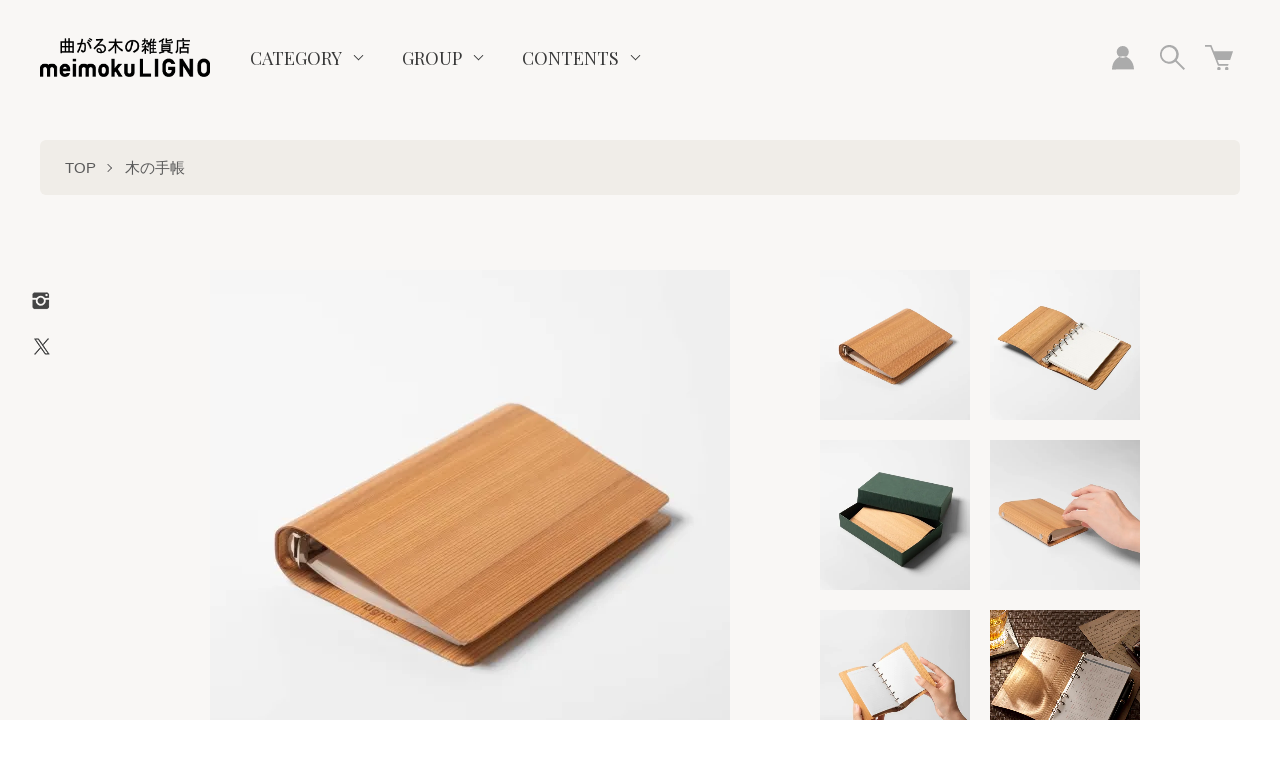

--- FILE ---
content_type: text/html; charset=EUC-JP
request_url: https://www.ligno-shop.jp/?pid=103731311
body_size: 20560
content:
<!DOCTYPE html PUBLIC "-//W3C//DTD XHTML 1.0 Transitional//EN" "http://www.w3.org/TR/xhtml1/DTD/xhtml1-transitional.dtd">
<html xmlns:og="http://ogp.me/ns#" xmlns:fb="http://www.facebook.com/2008/fbml" xmlns:mixi="http://mixi-platform.com/ns#" xmlns="http://www.w3.org/1999/xhtml" xml:lang="ja" lang="ja" dir="ltr">
<head>
<meta http-equiv="content-type" content="text/html; charset=euc-jp" />
<meta http-equiv="X-UA-Compatible" content="IE=edge,chrome=1" />
<meta name="viewport" content="width=device-width,initial-scale=1">
<title>【曲がる木】 iLignos 木製システム手帳（バイブルサイズ）｜meimokuLIGNO</title>
<meta name="Keywords" content="LIGNOFLEX,リグノフレックス,アイリグノス,システム手帳,曲がる木,ビジネス,ギフト,バイブルサイズ,木,木製,木材,手帳,プレゼント,名入れ,iLignos,木製カバー,スギ,杉,吉野杉,贈り物,記念品,木の手帳,木のシステム手帳,手帳　木,システム手帳　木" />
<meta name="Description" content="国産スギの曲がる木を使用した木製システム手帳です。木ならではの手触り、香り、心地よさを追及した世界でただひとつのシステム手帳です。" />
<meta name="Author" content="" />
<meta name="Copyright" content="GMOペパボ" />
<meta http-equiv="content-style-type" content="text/css" />
<meta http-equiv="content-script-type" content="text/javascript" />
<link rel="stylesheet" href="https://www.ligno-shop.jp/css/framework/colormekit.css" type="text/css" />
<link rel="stylesheet" href="https://www.ligno-shop.jp/css/framework/colormekit-responsive.css" type="text/css" />
<link rel="stylesheet" href="https://img07.shop-pro.jp/PA01356/827/css/8/index.css?cmsp_timestamp=20240304090439" type="text/css" />
<link rel="stylesheet" href="https://img07.shop-pro.jp/PA01356/827/css/8/product.css?cmsp_timestamp=20240304090439" type="text/css" />

<link rel="alternate" type="application/rss+xml" title="rss" href="https://www.ligno-shop.jp/?mode=rss" />
<link rel="alternate" media="handheld" type="text/html" href="https://www.ligno-shop.jp/?prid=103731311" />
<script type="text/javascript" src="//ajax.googleapis.com/ajax/libs/jquery/1.7.2/jquery.min.js" ></script>
<meta property="og:title" content="【曲がる木】 iLignos 木製システム手帳（バイブルサイズ）｜meimokuLIGNO" />
<meta property="og:description" content="国産スギの曲がる木を使用した木製システム手帳です。木ならではの手触り、香り、心地よさを追及した世界でただひとつのシステム手帳です。" />
<meta property="og:url" content="https://www.ligno-shop.jp?pid=103731311" />
<meta property="og:site_name" content="曲がる木の雑貨店 meimokuLIGNO" />
<meta property="og:image" content="https://img07.shop-pro.jp/PA01356/827/product/103731311.jpg?cmsp_timestamp=20240227152937"/>
<meta property="og:type" content="product" />
<meta property="product:price:amount" content="13200" />
<meta property="product:price:currency" content="JPY" />
<meta property="product:product_link" content="https://www.ligno-shop.jp?pid=103731311" />
<meta name="p:domain_verify" content="865490d00e652cf924b8af0081951e4e"/>

<!-- Google Tag Manager -->
<script>(function(w,d,s,l,i){w[l]=w[l]||[];w[l].push({'gtm.start':
new Date().getTime(),event:'gtm.js'});var f=d.getElementsByTagName(s)[0],
j=d.createElement(s),dl=l!='dataLayer'?'&l='+l:'';j.async=true;j.src=
'https://www.googletagmanager.com/gtm.js?id='+i+dl;f.parentNode.insertBefore(j,f);
})(window,document,'script','dataLayer','GTM-K6NJCQD');</script>
<!-- End Google Tag Manager -->
<script>
  var Colorme = {"page":"product","shop":{"account_id":"PA01356827","title":"\u66f2\u304c\u308b\u6728\u306e\u96d1\u8ca8\u5e97 meimokuLIGNO"},"basket":{"total_price":0,"items":[]},"customer":{"id":null},"inventory_control":"none","product":{"shop_uid":"PA01356827","id":103731311,"name":"iLignos \u30b7\u30b9\u30c6\u30e0\u624b\u5e33\u3000\u30d0\u30a4\u30d6\u30eb\u30b5\u30a4\u30ba","model_number":"","stock_num":null,"sales_price":12000,"sales_price_including_tax":13200,"variants":[{"id":1,"option1_value":"\u30d0\u30a4\u30d6\u30eb\u30b5\u30a4\u30ba\u3000\u6a2a115\u00d7\u7e26185mm","option2_value":"\u540d\u5165\u308c\u30fb\u6587\u5b57\u5165\u308c\u306a\u3057","title":"\u30d0\u30a4\u30d6\u30eb\u30b5\u30a4\u30ba\u3000\u6a2a115\u00d7\u7e26185mm\u3000\u00d7\u3000\u540d\u5165\u308c\u30fb\u6587\u5b57\u5165\u308c\u306a\u3057","model_number":"","stock_num":null,"option_price":12000,"option_price_including_tax":13200,"option_members_price":12000,"option_members_price_including_tax":13200},{"id":2,"option1_value":"\u30d0\u30a4\u30d6\u30eb\u30b5\u30a4\u30ba\u3000\u6a2a115\u00d7\u7e26185mm","option2_value":"\u540d\u5165\u308c\u6709","title":"\u30d0\u30a4\u30d6\u30eb\u30b5\u30a4\u30ba\u3000\u6a2a115\u00d7\u7e26185mm\u3000\u00d7\u3000\u540d\u5165\u308c\u6709","model_number":"","stock_num":null,"option_price":13000,"option_price_including_tax":14300,"option_members_price":13000,"option_members_price_including_tax":14300},{"id":3,"option1_value":"\u30d0\u30a4\u30d6\u30eb\u30b5\u30a4\u30ba\u3000\u6a2a115\u00d7\u7e26185mm","option2_value":"\u6587\u5b57\u5165\u308c\u6709","title":"\u30d0\u30a4\u30d6\u30eb\u30b5\u30a4\u30ba\u3000\u6a2a115\u00d7\u7e26185mm\u3000\u00d7\u3000\u6587\u5b57\u5165\u308c\u6709","model_number":"","stock_num":null,"option_price":13000,"option_price_including_tax":14300,"option_members_price":13000,"option_members_price_including_tax":14300},{"id":4,"option1_value":"\u30d0\u30a4\u30d6\u30eb\u30b5\u30a4\u30ba\u3000\u6a2a115\u00d7\u7e26185mm","option2_value":"\u540d\u5165\u308c\u30fb\u6587\u5b57\u5165\u308c\u6709","title":"\u30d0\u30a4\u30d6\u30eb\u30b5\u30a4\u30ba\u3000\u6a2a115\u00d7\u7e26185mm\u3000\u00d7\u3000\u540d\u5165\u308c\u30fb\u6587\u5b57\u5165\u308c\u6709","model_number":"","stock_num":null,"option_price":14000,"option_price_including_tax":15400,"option_members_price":14000,"option_members_price_including_tax":15400}],"category":{"id_big":2134930,"id_small":0},"groups":[{"id":1414336}],"members_price":12000,"members_price_including_tax":13200}};

  (function() {
    function insertScriptTags() {
      var scriptTagDetails = [];
      var entry = document.getElementsByTagName('script')[0];

      scriptTagDetails.forEach(function(tagDetail) {
        var script = document.createElement('script');

        script.type = 'text/javascript';
        script.src = tagDetail.src;
        script.async = true;

        if( tagDetail.integrity ) {
          script.integrity = tagDetail.integrity;
          script.setAttribute('crossorigin', 'anonymous');
        }

        entry.parentNode.insertBefore(script, entry);
      })
    }

    window.addEventListener('load', insertScriptTags, false);
  })();
</script>
<script async src="https://zen.one/analytics.js"></script>
</head>
<body>
<meta name="colorme-acc-payload" content="?st=1&pt=10029&ut=103731311&at=PA01356827&v=20251231042727&re=&cn=495d6fb5926cf43ff35eaba35bc72b22" width="1" height="1" alt="" /><script>!function(){"use strict";Array.prototype.slice.call(document.getElementsByTagName("script")).filter((function(t){return t.src&&t.src.match(new RegExp("dist/acc-track.js$"))})).forEach((function(t){return document.body.removeChild(t)})),function t(c){var r=arguments.length>1&&void 0!==arguments[1]?arguments[1]:0;if(!(r>=c.length)){var e=document.createElement("script");e.onerror=function(){return t(c,r+1)},e.src="https://"+c[r]+"/dist/acc-track.js?rev=3",document.body.appendChild(e)}}(["acclog001.shop-pro.jp","acclog002.shop-pro.jp"])}();</script><link href="https://fonts.googleapis.com/css2?family=Noto+Serif+JP:wght@300;500&family=Playfair+Display:wght@400;700&display=swap" rel="stylesheet">

<script src="https://img.shop-pro.jp/tmpl_js/73/jquery.tile.js"></script>
<script src="https://img.shop-pro.jp/tmpl_js/73/jquery.skOuterClick.js"></script>

<div class="l-header is-product">
  <div class="l-header-main">
    <div class="l-header-main__in">
      <div class="l-header-logo">
        <h1 class="l-header-logo__img is-txt">
          <a class="l-header-logo__txt" href="http://ligno-shop.jp"><img src="https://img07.shop-pro.jp/PA01356/827/PA01356827.png?cmsp_timestamp=20240516100830" alt="曲がる木の雑貨店 meimokuLIGNO" /></a>
        </h1>
      </div>
      <div class="l-sp-header-cart-btn">
                  <a href="https://www.ligno-shop.jp/cart/proxy/basket?shop_id=PA01356827&shop_domain=ligno-shop.jp">
            <img src="https://img.shop-pro.jp/tmpl_img/87/icon-cart.svg" alt="カートを見る" />
                      </a>
              </div>
      <button class="l-menu-btn js-navi-open" aria-label="メニュー">
        <span></span>
        <span></span>
      </button>
    </div>
    <div class="l-main-navi">
      <div class="l-sp-header-search">
        <form action="https://www.ligno-shop.jp/" method="GET" class="l-sp-header-search__form">
          <input type="hidden" name="mode" value="srh" />
          <div class="l-sp-header-search__input">
            <input type="text" name="keyword" placeholder="商品検索" />
          </div>
          <button class="l-sp-header-search__submit" type="submit">
            <img src="https://img.shop-pro.jp/tmpl_img/85/icon-search-white.svg" alt="送信" />
          </button>
        </form>
      </div>
      <ul class="l-main-navi-list">
                        <li class="l-main-navi-list__item">
          <button class="l-main-navi-list__link js-toggle-btn">
            CATEGORY
          </button>
          <div class="l-dropdown-menu js-toggle-contents">
            <ul class="l-dropdown-menu-list">
                            <li class="l-dropdown-menu-list__item">
                <a class="l-dropdown-menu-list__link" href="https://www.ligno-shop.jp/?mode=cate&cbid=2890509&csid=0">木のパスケース</a>
              </li>
                                            <li class="l-dropdown-menu-list__item">
                <a class="l-dropdown-menu-list__link" href="https://www.ligno-shop.jp/?mode=cate&cbid=2634308&csid=0">木の名刺入れ</a>
              </li>
                                            <li class="l-dropdown-menu-list__item">
                <a class="l-dropdown-menu-list__link" href="https://www.ligno-shop.jp/?mode=cate&cbid=2815162&csid=0">木のケーブルバンド</a>
              </li>
                                            <li class="l-dropdown-menu-list__item">
                <a class="l-dropdown-menu-list__link" href="https://www.ligno-shop.jp/?mode=cate&cbid=2698781&csid=0">木のマスクケース</a>
              </li>
                                            <li class="l-dropdown-menu-list__item">
                <a class="l-dropdown-menu-list__link" href="https://www.ligno-shop.jp/?mode=cate&cbid=2134930&csid=0">木の手帳</a>
              </li>
                                            <li class="l-dropdown-menu-list__item">
                <a class="l-dropdown-menu-list__link" href="https://www.ligno-shop.jp/?mode=cate&cbid=2145172&csid=0">木の靴べら</a>
              </li>
                                            <li class="l-dropdown-menu-list__item">
                <a class="l-dropdown-menu-list__link" href="https://www.ligno-shop.jp/?mode=cate&cbid=2522201&csid=0">オーディオ</a>
              </li>
                                            <li class="l-dropdown-menu-list__item">
                <a class="l-dropdown-menu-list__link" href="https://www.ligno-shop.jp/?mode=cate&cbid=2145170&csid=0">パター</a>
              </li>
                          </ul>
          </div>
        </li>
                                        <li class="l-main-navi-list__item">
          <button class="l-main-navi-list__link js-toggle-btn">
            GROUP
          </button>
          <div class="l-dropdown-menu js-toggle-contents">
            <ul class="l-dropdown-menu-list">
                            <li class="l-dropdown-menu-list__item">
                <a class="l-dropdown-menu-list__link" href="https://www.ligno-shop.jp/?mode=grp&gid=2060701">LIGNOaudio</a>
              </li>
                                            <li class="l-dropdown-menu-list__item">
                <a class="l-dropdown-menu-list__link" href="https://www.ligno-shop.jp/?mode=grp&gid=1414335">LIGNOTEX シリーズ</a>
              </li>
                                            <li class="l-dropdown-menu-list__item">
                <a class="l-dropdown-menu-list__link" href="https://www.ligno-shop.jp/?mode=grp&gid=1414336">LIGNOFLEX シリーズ</a>
              </li>
                          </ul>
          </div>
        </li>
                                <li class="l-main-navi-list__item">
          <button class="l-main-navi-list__link js-toggle-btn">
            CONTENTS
          </button>
          <div class="l-dropdown-menu is-contents js-toggle-contents">
            <ul class="l-dropdown-menu-list">
                            <li class="l-dropdown-menu-list__item is-contents">
                <a class="l-dropdown-menu-list__link" href="https://www.ligno-shop.jp/?mode=f1">ご利用環境について</a>
              </li>
                            <li class="l-dropdown-menu-list__item is-contents">
                <a class="l-dropdown-menu-list__link" href="https://www.ligno-shop.jp/?mode=f2">圧縮木材とは</a>
              </li>
                            <li class="l-dropdown-menu-list__item is-contents">
                <a class="l-dropdown-menu-list__link" href="https://www.ligno-shop.jp/?mode=f3">名入れ・文字入れについて</a>
              </li>
                            <li class="l-dropdown-menu-list__item is-contents">
                <a class="l-dropdown-menu-list__link" href="https://www.ligno-shop.jp/?mode=f4">周年記念品のおすすめ</a>
              </li>
                            <li class="l-dropdown-menu-list__item is-contents">
                <a class="l-dropdown-menu-list__link" href="https://www.ligno-shop.jp/?mode=f5">ラッピングについて</a>
              </li>
                          </ul>
          </div>
        </li>
              </ul>
      <div class="l-sp-header-help">
        <ul class="l-sp-header-help-list">
          <li class="l-sp-header-help-list__item">
            <a class="l-sp-header-help-list__link" href="https://www.ligno-shop.jp/?mode=sk#delivery">配送・送料について</a>
          </li>
          <li class="l-sp-header-help-list__item">
            <a class="l-sp-header-help-list__link" href="https://www.ligno-shop.jp/?mode=sk#return">返品について</a>
          </li>
          <li class="l-sp-header-help-list__item">
            <a class="l-sp-header-help-list__link" href="https://www.ligno-shop.jp/?mode=sk#payment">お支払い方法について</a>
          </li>
          <li class="l-sp-header-help-list__item">
            <a class="l-sp-header-help-list__link" href="https://www.ligno-shop.jp/?mode=sk#info">特定商取引法に基づく表記</a>
          </li>
          <li class="l-sp-header-help-list__item">
            <a class="l-sp-header-help-list__link" href="https://www.ligno-shop.jp/?mode=privacy">プライバシーポリシー</a>
          </li>
          <li class="l-sp-header-help-list__item">
            <a class="l-sp-header-help-list__link" href="https://ligno.shop-pro.jp/customer/inquiries/new">お問い合わせ</a>
          </li>
                    <li class="l-sp-header-help-list__item">
            <a class="l-sp-header-help-list__link" href="http://www.meimoku.co.jp/blog4/">ショップブログ</a>
          </li>
                              <li class="l-sp-header-help-list__item">
            <span class="l-sp-header-help-list__link">
              <a href="https://www.ligno-shop.jp/?mode=rss">RSS</a> / <a href="https://www.ligno-shop.jp/?mode=atom">ATOM</a>
            </span>
          </li>
        </ul>
      </div>
      <div class="l-header-help">
        <div class="l-header-account">
          <button class="l-header-account__btn l-header-help__btn js-toggle-btn">
            <img src="https://img.shop-pro.jp/tmpl_img/85/icon-user.svg" alt="アカウント" />
          </button>
          <div class="l-header-account__contents js-toggle-contents">
            <ul class="l-header-account-list">
              <li class="l-header-account-list__item">
                <a class="l-header-account-list__link" href="https://www.ligno-shop.jp/?mode=myaccount">マイアカウント</a>
              </li>
                                                        <li class="l-header-account-list__item">
                <a class="l-header-account-list__link" href="https://www.ligno-shop.jp/customer/signup/new">新規会員登録</a>
              </li>
                            <li class="l-header-account-list__item">
                <a class="l-header-account-list__link" href="https://www.ligno-shop.jp/?mode=login&shop_back_url=https%3A%2F%2Fwww.ligno-shop.jp%2F">ログイン</a>
              </li>
                                        </ul>
          </div>
        </div>
        <div class="l-header-search">
          <button class="l-header-search__btn l-header-help__btn js-toggle-btn js-search-btn">
            <img src="https://img.shop-pro.jp/tmpl_img/85/icon-search.svg" alt="検索" />
          </button>
          <div class="l-header-search__contents js-toggle-contents">
            <form action="https://www.ligno-shop.jp/" method="GET" class="l-header-search__form">
              <input type="hidden" name="mode" value="srh" />
              <div class="l-header-search__input">
                <input type="text" name="keyword" placeholder="商品検索" />
              </div>
              <button class="l-header-search__submit" type="submit">
                <img src="https://img.shop-pro.jp/tmpl_img/85/icon-search-white.svg" alt="送信" />
              </button>
            </form>
          </div>
        </div>
        <div class="l-header-cart">
                      <a href="https://www.ligno-shop.jp/cart/proxy/basket?shop_id=PA01356827&shop_domain=ligno-shop.jp" class="l-header-cart-btn">
              <img src="https://img.shop-pro.jp/tmpl_img/85/icon-cart.svg" alt="カートを見る" />
                          </a>
                  </div>
      </div>
      <div class="l-sns-navi">
        <ul class="l-sns-navi-list u-opa">
                              <li class="l-sns-navi-list__item">
            <a href="https://instagram.com/ilignos.official" target="_blank">
              <i class="icon-lg-b icon-instagram" aria-label="instagram"></i>
            </a>
          </li>
                              <li class="l-sns-navi-list__item">
            <a href="https://twitter.com/meimokuLIGNO" target="_blank">
              <i class="icon-lg-b icon-twitter" aria-label="Twitter"></i>
            </a>
          </li>
                              <!-- <li class="l-sns-navi-list__item">
            <a href="" target="_blank">
              <i class="icon-lg-b icon-pinterest" aria-label="pinterest"></i>
            </a>
          </li> -->
        </ul>
      </div>
    </div>
    <div class="l-main-navi-overlay js-navi-close"></div>
  </div>
</div>
<div class="l-main is-product">
  <link href="https://img.shop-pro.jp/tmpl_js/85/slick.css" rel="stylesheet" type="text/css">
<link href="https://img.shop-pro.jp/tmpl_js/85/slick-theme.css" rel="stylesheet" type="text/css">
<link href="https://img.shop-pro.jp/tmpl_js/85/magnific-popup.css" rel="stylesheet" type="text/css">

<div class="c-breadcrumbs">
  <ul class="c-breadcrumbs-list">
    <li class="c-breadcrumbs-list__item">
      <a href="http://ligno-shop.jp">
        TOP
      </a>
    </li>
        <li class="c-breadcrumbs-list__item">
      <a href="?mode=cate&cbid=2134930&csid=0">
        木の手帳
      </a>
    </li>
          </ul>
</div>
<div class="cart_in_modal cart_modal__close" style="display: none;">
  <div class="cart_in_modal__outline not_bubbling">
    <label class="cart_modal__close cart_in_modal__close-icon">
    </label>
    <p class="cart_in_modal__heading">
      こちらの商品が<br class="sp-br">カートに入りました
    </p>
    <div class="cart_in_modal__detail">
            <div class="cart_in_modal__image-wrap">
        <img src="https://img07.shop-pro.jp/PA01356/827/product/103731311.jpg?cmsp_timestamp=20240227152937" alt="" class="cart_in_modal__image" />
      </div>
            <p class="cart_in_modal__name">
        iLignos システム手帳　バイブルサイズ
      </p>
    </div>
    <div class="cart_in_modal__button-wrap">
      <button class="cart_view_with_async cart_in_modal__button cart_in_modal__button--solid">かごの中身を見る</button>
      <p class="cart_modal__close cart_in_modal__text-link">ショッピングを続ける</p>
    </div>
  </div>
</div>
<div class="cart_in_error_modal cart_in_error__close" style="display: none;">
  <div class="cart_in_modal__outline not_bubbling">
    <label class="cart_in_error__close cart_in_modal__close-icon">
    </label>
    <p class="cart_in_error_message cart_in_error_modal__heading"></p>
    <div class="cart_in_modal__button-wrap">
      <button class="cart_in_error__close cart_in_modal__button cart_in_modal__button--solid">ショッピングを続ける</button>
    </div>
  </div>
</div>
<div class="p-product u-container l-main-contents">
  <form name="product_form" method="post" action="https://www.ligno-shop.jp/cart/proxy/basket/items/add">
    
    <div class="p-product-img">
      <div class="p-product-img__main js-images-slider">
        <div class="p-product-img__main-item">
                    <img src="https://img07.shop-pro.jp/PA01356/827/product/103731311.jpg?cmsp_timestamp=20240227152937" alt="" />
                  </div>
                                <div class="p-product-img__main-item">
          <img src="https://img07.shop-pro.jp/PA01356/827/product/103731311_o1.jpg?cmsp_timestamp=20240227152937" alt="" />
        </div>
                                <div class="p-product-img__main-item">
          <img src="https://img07.shop-pro.jp/PA01356/827/product/103731311_o2.jpg?cmsp_timestamp=20240227152937" alt="" />
        </div>
                                <div class="p-product-img__main-item">
          <img src="https://img07.shop-pro.jp/PA01356/827/product/103731311_o3.jpg?cmsp_timestamp=20240227152937" alt="" />
        </div>
                                <div class="p-product-img__main-item">
          <img src="https://img07.shop-pro.jp/PA01356/827/product/103731311_o4.jpg?cmsp_timestamp=20240227152937" alt="" />
        </div>
                                <div class="p-product-img__main-item">
          <img src="https://img07.shop-pro.jp/PA01356/827/product/103731311_o5.jpg?cmsp_timestamp=20240227152937" alt="" />
        </div>
                                <div class="p-product-img__main-item">
          <img src="https://img07.shop-pro.jp/PA01356/827/product/103731311_o6.jpg?cmsp_timestamp=20240227152937" alt="" />
        </div>
                                <div class="p-product-img__main-item">
          <img src="https://img07.shop-pro.jp/PA01356/827/product/103731311_o7.jpg?cmsp_timestamp=20240227152937" alt="" />
        </div>
                                <div class="p-product-img__main-item">
          <img src="https://img07.shop-pro.jp/PA01356/827/product/103731311_o8.jpg?cmsp_timestamp=20240227152937" alt="" />
        </div>
                                <div class="p-product-img__main-item">
          <img src="https://img07.shop-pro.jp/PA01356/827/product/103731311_o9.jpg?cmsp_timestamp=20240227152937" alt="" />
        </div>
                                                                                                                                                                                                                                                                                                                                                                                                                                                                                                                                                                                                                                                                                              </div>
            <div class="p-product-img__thumb">
        <div class="p-product-thumb">
          <div class="p-product-thumb-list js-thumb-slider c-slider-thema">
                        <div class="p-product-thumb-list__item">
              <div class="p-product-thumb-list__img">
                <img src="https://img07.shop-pro.jp/PA01356/827/product/103731311.jpg?cmsp_timestamp=20240227152937" alt="" />
              </div>
            </div>
                                                <div class="p-product-thumb-list__item">
              <div class="p-product-thumb-list__img">
                <img src="https://img07.shop-pro.jp/PA01356/827/product/103731311_o1.jpg?cmsp_timestamp=20240227152937" alt="" />
              </div>
            </div>
                                                <div class="p-product-thumb-list__item">
              <div class="p-product-thumb-list__img">
                <img src="https://img07.shop-pro.jp/PA01356/827/product/103731311_o2.jpg?cmsp_timestamp=20240227152937" alt="" />
              </div>
            </div>
                                                <div class="p-product-thumb-list__item">
              <div class="p-product-thumb-list__img">
                <img src="https://img07.shop-pro.jp/PA01356/827/product/103731311_o3.jpg?cmsp_timestamp=20240227152937" alt="" />
              </div>
            </div>
                                                <div class="p-product-thumb-list__item">
              <div class="p-product-thumb-list__img">
                <img src="https://img07.shop-pro.jp/PA01356/827/product/103731311_o4.jpg?cmsp_timestamp=20240227152937" alt="" />
              </div>
            </div>
                                                <div class="p-product-thumb-list__item">
              <div class="p-product-thumb-list__img">
                <img src="https://img07.shop-pro.jp/PA01356/827/product/103731311_o5.jpg?cmsp_timestamp=20240227152937" alt="" />
              </div>
            </div>
                                                <div class="p-product-thumb-list__item">
              <div class="p-product-thumb-list__img">
                <img src="https://img07.shop-pro.jp/PA01356/827/product/103731311_o6.jpg?cmsp_timestamp=20240227152937" alt="" />
              </div>
            </div>
                                                <div class="p-product-thumb-list__item">
              <div class="p-product-thumb-list__img">
                <img src="https://img07.shop-pro.jp/PA01356/827/product/103731311_o7.jpg?cmsp_timestamp=20240227152937" alt="" />
              </div>
            </div>
                                                <div class="p-product-thumb-list__item">
              <div class="p-product-thumb-list__img">
                <img src="https://img07.shop-pro.jp/PA01356/827/product/103731311_o8.jpg?cmsp_timestamp=20240227152937" alt="" />
              </div>
            </div>
                                                <div class="p-product-thumb-list__item">
              <div class="p-product-thumb-list__img">
                <img src="https://img07.shop-pro.jp/PA01356/827/product/103731311_o9.jpg?cmsp_timestamp=20240227152937" alt="" />
              </div>
            </div>
                                                                                                                                                                                                                                                                                                                                                                                                                                                                                                                                                                                                                                                                                                                                                                                                                                                                                                                                                                                                                                  </div>
        </div>
      </div>
          </div>
    
    <div class="p-product-txt">
      
      <div class="p-product-info">
        <h2 class="p-product-info__ttl">
          iLignos システム手帳　バイブルサイズ
        </h2>
        
        <div class="p-product-info__id">
          
        </div>
        
        
        <div class="p-product-price">
                    <div class="p-product-price__sell">
            13,200円(税込)
          </div>
                                      </div>
        
        
        <ul class="p-product-sns-list">
          <li class="p-product-sns-list__item">
            <div class="line-it-button" data-lang="ja" data-type="share-a" data-ver="3"
                         data-color="default" data-size="small" data-count="false" style="display: none;"></div>
                       <script src="https://www.line-website.com/social-plugins/js/thirdparty/loader.min.js" async="async" defer="defer"></script>
          </li>
          <li class="p-product-sns-list__item">
            
          </li>
          <li class="p-product-sns-list__item">
            <a href="https://twitter.com/share" class="twitter-share-button" data-url="https://www.ligno-shop.jp/?pid=103731311" data-text="" data-lang="ja" >ツイート</a>
<script charset="utf-8">!function(d,s,id){var js,fjs=d.getElementsByTagName(s)[0],p=/^http:/.test(d.location)?'http':'https';if(!d.getElementById(id)){js=d.createElement(s);js.id=id;js.src=p+'://platform.twitter.com/widgets.js';fjs.parentNode.insertBefore(js,fjs);}}(document, 'script', 'twitter-wjs');</script>
          </li>
        </ul>
        
        <ul class="p-product-link-list">
          <li class="p-product-link-list__item">
            <a href="https://www.ligno-shop.jp/?mode=sk#return">返品について</a>
          </li>
          <li class="p-product-link-list__item">
            <a href="https://www.ligno-shop.jp/?mode=sk#info">特定商取引法に基づく表記</a>
          </li>
                    <li class="p-product-link-list__item">
            <a href="javascript:gf_OpenNewWindow('?mode=opt&pid=103731311','option','width=600:height=500');">オプションの値段詳細</a>
          </li>
                    <li class="p-product-link-list__item">
            <a href="https://ligno.shop-pro.jp/customer/products/103731311/inquiries/new">この商品について問い合わせる</a>
          </li>
          <li class="p-product-link-list__item">
            <a href="https://www.ligno-shop.jp/?mode=cate&cbid=2134930&csid=0">買い物を続ける</a>
          </li>
        </ul>
      </div>
      <div class="p-product-action" id="p-product-action">
        
                <div class="p-product-option">
                              <div class="p-product-option-tbl" id="prd-opt-table">
            <table id="option_tbl"><tr class="stock_head"><td class="none">&nbsp;</td><th class="cell_1">バイブルサイズ　横115×縦185mm</th></tr><tr><th class="cell_1">名入れ・文字入れなし</th><td class="cell_2"><div><input type="radio" name="option" value="61337400,0,61337401,0" checked="checked" id="0-0" /></div><label for=0-0 style="display:block;"><span class="table_price">13,200円(税込)</span><br /></label></td></tr><tr><th class="cell_1">名入れ有</th><td class="cell_2"><div><input type="radio" name="option" value="61337400,0,61337401,1" id="1-1" /></div><label for=1-1 style="display:block;"><span class="table_price">14,300円(税込)</span><br /></label></td></tr><tr><th class="cell_1">文字入れ有</th><td class="cell_2"><div><input type="radio" name="option" value="61337400,0,61337401,2" id="2-2" /></div><label for=2-2 style="display:block;"><span class="table_price">14,300円(税込)</span><br /></label></td></tr><tr><th class="cell_1">名入れ・文字入れ有</th><td class="cell_2"><div><input type="radio" name="option" value="61337400,0,61337401,3" id="3-3" /></div><label for=3-3 style="display:block;"><span class="table_price">15,400円(税込)</span><br /></label></td></tr></table>
          </div>
          <div class="p-product-option-select" id="prd-opt-select">
                        <div class="p-product-option-select__box">
              <div class="p-product-option-select__ttl">
                サイズ
              </div>
              <select name="option1" class="product_cart_select">
                <option label="バイブルサイズ　横115×縦185mm" value="61337400,0">バイブルサイズ　横115×縦185mm</option>

              </select>
            </div>
                        <div class="p-product-option-select__box">
              <div class="p-product-option-select__ttl">
                オプション
              </div>
              <select name="option2" class="product_cart_select">
                <option label="名入れ・文字入れなし" value="61337401,0">名入れ・文字入れなし</option>
<option label="名入れ有" value="61337401,1">名入れ有</option>
<option label="文字入れ有" value="61337401,2">文字入れ有</option>
<option label="名入れ・文字入れ有" value="61337401,3">名入れ・文字入れ有</option>

              </select>
            </div>
                      </div>
                  </div>
                
        
                
        
        <div class="p-product-form">
                    <div class="p-product-form-stock__ttl">
            購入数
          </div>
          <div class="p-product-form-stock">
            <div class="p-product-form-stock__input">
              <input type="text" name="product_num" value="1" />
              <span class="p-product-form-stock__unit">冊</span>
            </div>
                      </div>
                    <div class="p-product-form-btn">
            <div class="p-product-form-btn__cart">
                                          <div class="disable_cartin">
                <button class="c-btn-cart" type="submit">
                  <i class="c-icon-cart"></i>カートに入れる
                </button>
              </div>
                            <p class="p-product-form__error-message stock_error"></p>
                                        </div>
            <div class="p-product-form-btn__favorite">
              <button type="button" class="c-btn-cart is-favorite"  data-favorite-button-selector="DOMSelector" data-product-id="103731311" data-added-class="is-added">
                <svg role="img" aria-hidden="true"><use xlink:href="#heart"></use></svg> お気に入りに追加
              </button>
            </div>
          </div>
        </div>
        
      </div>
    </div>
    <div class="fix-cart-navi js-fix-navi">
      <a href="#p-product-action" class="fix-cart-navi__link">
        <i class="c-icon-cart"></i>カート
      </a>
    </div>
    <div class="p-product-detail js-fix-point">
      
            <div class="p-product-explain">
        <h3 class="p-product__ttl">
          DETAIL
        </h3>
        <strong>スマホ全盛の時代に「システム手帳を再び使う時が来るとは！」と言わしめた、曲がる木のシステム手帳</strong><br />
<br />
<br />
木材をもっと色々なところで使えるようにしたい。<br />
<br />
iLignos システム手帳は、こんな私達の切なる想いから生まれました。<br />
木材に曲がるという機能（LIGNOFLEX(R)）を備えながら、木ならではの心地よさを追求した<br />
世界でただひとつのシステム手帳です。<br />
iLignos システム手帳に触れた手から木の温もりを感じてください。<br />
<br />
<span style="font-size:small;"><strong>※ビジネスパーソンにおすすめのバイブルサイズです。→コンパクトで持ち歩きに便利な<a href="http://www.ligno-shop.jp/?pid=104662607"><span style="color:#FF0000">ミニ６穴サイズはこちら</span></a></strong></span><br />
<strong><span style="font-size:small;">※名入れ、文字入れはオプション各1,100円（税込）にて承ることができます。</span></strong><br />
<br />
<br />
曲がる様子はこちらでご覧いただけます。<br />
<div class="youtube"><br />
<iframe width="640" height="360" src="https://www.youtube.com/embed/XZf1FQcFrB8?rel=0" frameborder="0" allowfullscreen></iframe><br />
</div><br />
<br />
<span style="font-size:medium;"><strong>★iLignosシステム手帳の特長</strong></span><br />
　<br />
<span style="font-size:medium;">〈曲がる、木。〉</span><br />
iLignos システム手帳には、名古屋木材株式会社の木材圧縮成形技術によって<br />
驚くほどの柔軟性が加えられたLIGNOFLEX(R)を使用しています。<br />
その厚さは約1.2mm。普通の木材なら手で簡単に割れてしまう厚さですが、加えられた柔軟性によって<br />
システム手帳を開閉する際も無理なく曲がります。<br />
さらに、この厚さがもたらす軽さは、持ち運びに負担がかかりません。<br />
<span style="font-size:medium;"><br />
〈様々なシーンにマッチ〉</span><br />
iLignos システム手帳には、日本固有種であるスギを使用しています。<br />
その名の由来と言われる「真っ直ぐ」な木目が生み出したシンプルなデザインは、<br />
ビジネス・プライベート・カジュアル・フォーマルと様々なシーンにマッチします。<br />
ちなみに、スギの学名はCryptomeria japonica（クリプトメリア　ジャポニカ）、「隠れた日本の財産」を意味します。<br />
私たちが厳選したこの日本の宝をひとつずつ吟味して作り上げています。<br />
<span style="font-size:medium;"><br />
〈重ねた年輪が彩る唯一無二の木の表情〉</span><br />
太陽のめぐみをたくさん浴びて成長する樹木。<br />
四季のある日本では毎年新たな年輪ができます。<br />
その年輪は気候によって広くなったり狭くなったり、また、生育する環境でも１本１本異なります。<br />
そんな樹木から生まれた木材ですから、世の中にふたつと同じ木目はありません。<br />
あなただけの木製システム手帳は、新たな年輪を刻むように、使えば使うほど木独特の艶と深みが増します。<br />
<span style="font-size:medium;"><br />
〈仕上げもやさしく〉</span><br />
いつも触れるものですから、蜜ろうなどを含んだ天然成分由来のワックスで仕上げています。<br />
なめらかな肌触りや淡い光沢とともに、防水性も向上します。<br />
<strong>※完全防水ではありませんので、水気は直ちに取り除いてください。</strong><br />
<br />
<br />
<strong><span style="color:#0000FF">【名入れ・文字入れオプション】</span><span style="color:#FF0000">※有料</span></strong><br />
<br />
<img src="https://img21.shop-pro.jp/PA01356/827/etc/iLignos_techo_naire01.jpg?cmsp_timestamp=20160624105201" alt="システム手帳　名入れ・文字入れ見本1"><img src="https://img21.shop-pro.jp/PA01356/827/etc/iLignos_techo_naire02.jpg?cmsp_timestamp=20160624105908" alt="システム手帳　名入れ・文字入れ見本2"><br />
<br />
オプションでお名前やお好きな文字が入れられます。自分用はもちろん、あなたの大切な人への贈り物にも最適です。<br />
<strong>※名入れやお好きな文字は日本語、ローマ字（英語）のいずれかとなります。<br />
※名入れサービスの文字はお名前に限ります。<br />
※名入れ／お好きな文字入れに関する、文字や字体、入れる位置につきましては、<br />
ご注文後、当ショップから確認のご連絡を差し上げます。</strong><br />
<br />
<strong><br />
【発送時期について】</strong><br />
・「名入れ・文字入れなし」は、ご入金確認後、7営業日以内に発送します。<br />
・「名入れ有り」「文字入れ有り」「名入れ・文字入れ有り」は、内容確定後、発送まで<span style="color:#FF0000">約2週間</span>いただきます。<br />
・「名入れ有り」「文字入れ有り」「名入れ・文字入れ有り」は、ご注文後、当ショップより文字等確認のご連絡を<br />
　差し上げます。<br />
<br />
<br />
<strong>【商品仕様】</strong><br />
ビジネスパーソンにおすすめのバイブルサイズです。　※コンパクトな<a href="http://www.ligno-shop.jp/?pid=104662607"><span style="color:#FF0000">ミニ６穴サイズはこちら</span></a>をご覧ください。　　<br />
<img src="https://img21.shop-pro.jp/PA01356/827/etc/iLignos_techo_size.png?cmsp_timestamp=20160624131051" alt=""><br />
※１　閉じた状態でのサイズです。<br />
※２　リフィルは含みません。<br />
※商品にペン等は付属しません。<br />
<br />
<strong><br />
【使用上の注意】</strong><br />
・木材を使用しておりますので、写真と商品とでは木目や色合いが異なりますのでご了承ください。<br />
・金具の開閉の際など、指を挟むおそれがありますので十分ご注意ください。<br />
・自然素材のため、場所によって柔軟性にムラが生じます。<br />
・無理に曲げたり力を入れると破損するおそれがあります。また曲がる程度は製品ごとに異なりますのでご注意願います。<br />
・本製品は、多少のはっ水処理を施しておりますが、表面に水分が付いた時は柔らかい布等で直ちにふき取ってください。<br />
・変色、変形、割れ防止のため高温、高湿、直射日光を避けてご使用ください。<br />
・木製カバーにひび割れが生じた場合や金具に不具合が生じた場合は、ご使用を中断してください。<br />
・日頃のお手入れは、清潔な柔らかい布で乾拭きするか、固く絞った柔らかい布で拭いてください。<br />
　シンナーなどの薬品のご使用はおやめください。<br />
<br />
<br />
<strong>【メーカー保証】</strong><br />
<span style="font-size:medium;"><span style="color:#FF0000"><strong>　1年</strong></span></span><br />
<br />
<br />
<strong>【その他】</strong><br />
・写真はイメージです。画面上と実物では多少色具合が異なって見える場合もございます。<br />
・自然素材のため商品ごとに木目や色合いが異なります。木材ならではの風合いとしてお楽しみください。<br />
・商品は予告なく変更される場合がございますので、予めご了承下さい。<br />

      </div>
            
      
            
      
            <div class="p-product-review">
        <h3 class="p-product__ttl">
          REVIEW
        </h3>
                <div class="p-product-review__item">
          <div class="p-product-review__heading">
            <div class="p-product-review__rates">
                                          <svg class="p-product-review__rate is-color" role="img" aria-hidden="true"><use xlink:href="#star"></use></svg>
                                                        <svg class="p-product-review__rate is-color" role="img" aria-hidden="true"><use xlink:href="#star"></use></svg>
                                                        <svg class="p-product-review__rate is-color" role="img" aria-hidden="true"><use xlink:href="#star"></use></svg>
                                                        <svg class="p-product-review__rate is-color" role="img" aria-hidden="true"><use xlink:href="#star"></use></svg>
                                                        <svg class="p-product-review__rate is-color" role="img" aria-hidden="true"><use xlink:href="#star"></use></svg>
                                        </div>
                        <ul class="p-product-review-info">
              <li class="p-product-review-info__item is-type">
                釣り名人                  40代                  男性               </li>
              <li class="p-product-review-info__item is-date">
                2020/08/17 14:38:14
              </li>
            </ul>
          </div>
                    <div class="p-product-review__body">
            スケジュール管理はスマホを利用していますが、仕事でメモを取る時に、このシステム手帳を使っています。<br />
スマホは便利ですが、紙とペンでメモを取ると、スマホにはない趣があります。これからもスマホと併用でメモも取っていこうと思っています。
          </div>
          
                    <div class="p-product-review-reply">
            <div class="p-product-review-reply__ttl">
              ショップからのコメント
            </div>
            <div class="p-product-review-reply__body">
              釣り名人様、お声をいただき誠にありがとうございます。<br />
スマートフォンと弊社iLignosシステム手帳を併用してご愛用いただき、ありがとうございます！<br />
今後共どうぞご愛顧を賜りますよう、よろしくお願いいたします。
            </div>
            <div class="p-product-review-reply__date">
              2020/08/17 16:11:06
            </div>
          </div>
                  </div>
                <div class="p-product-review__item">
          <div class="p-product-review__heading">
            <div class="p-product-review__rates">
                                          <svg class="p-product-review__rate is-color" role="img" aria-hidden="true"><use xlink:href="#star"></use></svg>
                                                        <svg class="p-product-review__rate is-color" role="img" aria-hidden="true"><use xlink:href="#star"></use></svg>
                                                        <svg class="p-product-review__rate" role="img" aria-hidden="true"><use xlink:href="#star"></use></svg>
                                                        <svg class="p-product-review__rate" role="img" aria-hidden="true"><use xlink:href="#star"></use></svg>
                                                        <svg class="p-product-review__rate" role="img" aria-hidden="true"><use xlink:href="#star"></use></svg>
                                        </div>
                        <ul class="p-product-review-info">
              <li class="p-product-review-info__item is-type">
                                                              </li>
              <li class="p-product-review-info__item is-date">
                2020/02/07 09:38:46
              </li>
            </ul>
          </div>
                    <div class="p-product-review__img">
            <a href="https://img07.shop-pro.jp/PA01356/827/review/103731311/367342.jpg" class="js-popup">
              <img src="https://img07.shop-pro.jp/PA01356/827/review/103731311/367342.jpg" />
            </a>
          </div>
                    <div class="p-product-review__body">
            2年ぐらい使ってますが四隅とも剥がれてきてしまいました･･･
          </div>
          
                    <div class="p-product-review-reply">
            <div class="p-product-review-reply__ttl">
              ショップからのコメント
            </div>
            <div class="p-product-review-reply__body">
              このたびはカバーのはがれについてご迷惑をおかけしており、大変申し訳ございません。<br />
よろしければ新品へ交換させていただきますので<br />
当ショップのお問い合わせフォームよりご連絡先等をお知らせいただきますようお願い申し上げます。<br />
お手数をおかけいたしますが、何卒よろしくお願い申し上げます。
            </div>
            <div class="p-product-review-reply__date">
              2020/02/12 12:24:26
            </div>
          </div>
                  </div>
                <div class="p-product-review__item">
          <div class="p-product-review__heading">
            <div class="p-product-review__rates">
                                          <svg class="p-product-review__rate is-color" role="img" aria-hidden="true"><use xlink:href="#star"></use></svg>
                                                        <svg class="p-product-review__rate is-color" role="img" aria-hidden="true"><use xlink:href="#star"></use></svg>
                                                        <svg class="p-product-review__rate is-color" role="img" aria-hidden="true"><use xlink:href="#star"></use></svg>
                                                        <svg class="p-product-review__rate is-color" role="img" aria-hidden="true"><use xlink:href="#star"></use></svg>
                                                        <svg class="p-product-review__rate is-color" role="img" aria-hidden="true"><use xlink:href="#star"></use></svg>
                                        </div>
                        <div class="p-product-review__ttl">
              話題になる
            </div>
                        <ul class="p-product-review-info">
              <li class="p-product-review-info__item is-type">
                H.T                  40代                  男性               </li>
              <li class="p-product-review-info__item is-date">
                2019/10/01 09:45:11
              </li>
            </ul>
          </div>
                    <div class="p-product-review__body">
            はじめてお会いするお客様との打ち合わせで机の上にこれを置くと「木でできているの？」と聞かれることが多いので、話のきっかけづくりにも役立っています。
          </div>
          
                  </div>
                <div class="p-product-review__btn-wrap">
          <a href="https://www.ligno-shop.jp/customer/products/103731311/reviews/new" class="p-product-review__btn">
            レビューを投稿する
          </a>
        </div>
      </div>
            
    </div>
    <input type="hidden" name="user_hash" value="05d133ecce3d06b9a30030f3e9b9297d"><input type="hidden" name="members_hash" value="05d133ecce3d06b9a30030f3e9b9297d"><input type="hidden" name="shop_id" value="PA01356827"><input type="hidden" name="product_id" value="103731311"><input type="hidden" name="members_id" value=""><input type="hidden" name="back_url" value="https://www.ligno-shop.jp/?pid=103731311"><input type="hidden" name="reference_token" value="02f75d7d7d634a2bb5a22232e8d222c4"><input type="hidden" name="shop_domain" value="ligno-shop.jp">
  </form>
  </div>
  <div class="hide">
    <div class="prd-opt-select">
              <div class="p-product-option-select__box">
          <div class="p-product-option-select__ttl">サイズ</div>
          <select name="option1">
            <option label="バイブルサイズ　横115×縦185mm" value="61337400,0">バイブルサイズ　横115×縦185mm</option>

          </select>
        </div>
              <div class="p-product-option-select__box">
          <div class="p-product-option-select__ttl">オプション</div>
          <select name="option2">
            <option label="名入れ・文字入れなし" value="61337401,0">名入れ・文字入れなし</option>
<option label="名入れ有" value="61337401,1">名入れ有</option>
<option label="文字入れ有" value="61337401,2">文字入れ有</option>
<option label="名入れ・文字入れ有" value="61337401,3">名入れ・文字入れ有</option>

          </select>
        </div>
          </div>
    <div class="prd-opt-table">
      <table id="option_tbl"><tr class="stock_head"><td class="none">&nbsp;</td><th class="cell_1">バイブルサイズ　横115×縦185mm</th></tr><tr><th class="cell_1">名入れ・文字入れなし</th><td class="cell_2"><div><input type="radio" name="option" value="61337400,0,61337401,0" checked="checked" id="0-0" /></div><label for=0-0 style="display:block;"><span class="table_price">13,200円(税込)</span><br /></label></td></tr><tr><th class="cell_1">名入れ有</th><td class="cell_2"><div><input type="radio" name="option" value="61337400,0,61337401,1" id="1-1" /></div><label for=1-1 style="display:block;"><span class="table_price">14,300円(税込)</span><br /></label></td></tr><tr><th class="cell_1">文字入れ有</th><td class="cell_2"><div><input type="radio" name="option" value="61337400,0,61337401,2" id="2-2" /></div><label for=2-2 style="display:block;"><span class="table_price">14,300円(税込)</span><br /></label></td></tr><tr><th class="cell_1">名入れ・文字入れ有</th><td class="cell_2"><div><input type="radio" name="option" value="61337400,0,61337401,3" id="3-3" /></div><label for=3-3 style="display:block;"><span class="table_price">15,400円(税込)</span><br /></label></td></tr></table>
    </div>
  </div>

<script src="https://img.shop-pro.jp/tmpl_js/85/slick.js"></script>
<script src="https://img.shop-pro.jp/tmpl_js/85/jquery.magnific-popup.min.js"></script>

<script type="text/javascript">
$(document).ready(function() {
  $('.js-popup').magnificPopup({
    type: 'image',
    removalDelay: 300,
    gallery: {
      enabled:true
    },
    closeMarkup: '<button title="%title%" type="button" class="mfp-close"><img src="https://img.shop-pro.jp/tmpl_img/85/icon-close.svg" alt="close" width="15" class="mfp-close" /></button>',
    callbacks: {
      open: function() {
        closeBtn();
      },
    }
  });
});
</script>

<script type="text/javascript">
$(document).on('ready', function() {
  $(".js-thumb-slider").slick({
    autoplay: false,
    autoplaySpeed: 3000,
    arrows: true,
    dots: false,
    infinite: false,
    rows: 4,
    slidesPerRow: 2,
    responsive: [{
      breakpoint: 1030,
      settings: {
        infinite: false,
        rows: 1,
        slidesPerRow: 1,
        slidesToShow: 4,
        slidesToScroll: 4,
      }
    }],
  });
});
</script>
<script type="text/javascript">
$(document).on("ready", function() {
  var slider = ".js-images-slider"; // スライダー
  var thumbnailItem = ".p-product-thumb-list__item"; // サムネイル画像アイテム

  $(thumbnailItem).each(function() {
    var index = $(thumbnailItem).index(this);
    $(this).attr("data-index",index);
  });

  $(slider).on('init',function(slick) {
    var index = $(".slide-item.slick-slide.slick-current").attr("data-slick-index");
    $(thumbnailItem+'[data-index="'+index+'"]').addClass("is-current");
  });

  $(slider).slick( {
    autoplay: false,
    arrows: false,
    dots: false,
    fade: true,
    infinite: false,
  });

  $(thumbnailItem).on('click',function() {
    console.log("click");
    var index = $(this).attr("data-index");
    $(slider).slick("slickGoTo",index,false);
  });

  $(slider).on('beforeChange',function(event,slick, currentSlide,nextSlide){
    $(thumbnailItem).each(function() {
      $(this).removeClass("is-current");
    });
    $(thumbnailItem+'[data-index="'+nextSlide+'"]').addClass("is-current");
  });
});
</script>

<script type="text/javascript">
$(window).scroll(function() {
  $(".js-fix-point").each(function() {
    var hit = $(this).offset().top;
    var scroll = $(window).scrollTop();
    var wHeight = $(window).height();
    if (scroll > hit - wHeight + wHeight/100) {
      $(".js-fix-navi").fadeIn("200");
    } else {
      $(".js-fix-navi").fadeOut("200");
    }
  });
});
</script></div>
<div class="l-bottom">
              <div class="p-shopguide">
    <div class="u-container">
      <h2 class="u-visually-hidden">
        ショッピングガイド
      </h2>
      <div class="p-shopguide-wrap">
                <div class="p-shopguide-column">
          <div class="p-shopguide-box js-matchHeight">
            <h3 class="p-shopguide-box__ttl">
              SHIPPING
              <span>配送・送料について</span>
            </h3>
            <dl class="p-shopguide-txt">
                            <dt class="p-shopguide__ttl">
                当社指定による配送
              </dt>
              <dd class="p-shopguide__body">
                                配送は当社指定による配送（佐川急便またはクロネコヤマト）にてお届けいたします。<br />
クロネコヤマトの場合は、ネコポスにて発送いたします。<br />
ネコポスの発送では、商品はお客様の郵便受けに投函され、配達日時のご指定はできません。<br />
<br />
3,300円（税込）以上のお買い上げで送料無料です。<br />
3,300円（税込）未満の場合の送料は330円（税込）です。<br />
※沖縄・離島は送料2,200円（税込）となります。ご注文後に送料の変更手続きをさせていただきますので予めご了承ください。<br />
※海外への発送は行っておりません。<br />
<br />
【配送時期について】<br />
「名入れなし」の場合<br />
ご入金の確認後、通常5営業日以内に発送いたします。<br />
<br />
「名入れ有」の場合<br />
名入れ（または文字入れ）の内容の確定後、発送まで約2週間から1カ月ほどいただきます。<br />
※商品により異なります。<br />
<br />
「名入れなし」「名入れ有」どちらのご注文でも、以下の場合は発送を繰り延べさせていただくことがございます。予めご了承下さい。<br />
●祝祭日､年末年始などの休日をはさむ場合<br />
●ご注文内容、ご登録情報に確認を要する場合<br />
●繁忙期でご注文が集中した場合　等<br />
<br />
また、天災・交通事情・悪天候等の影響により配送遅延が生じる場合もございます。<br />
ご注文は余裕をもってお願いいたします。<br />

              </dd>
                          </dl>
          </div>
        </div>
                <div class="p-shopguide-column">
          <div class="p-shopguide-box js-matchHeight">
            <h3 class="p-shopguide-box__ttl">
              RETURN
              <span>返品について</span>
            </h3>
            <dl class="p-shopguide-txt">
                            <dt class="p-shopguide__ttl">
                不良品
              </dt>
              <dd class="p-shopguide__body">
                不良品・破損品については責任を持ってお取り換えいたします。<br />
商品に異常があった場合には、不良状況・破損状況を詳しくお書きの上、商品到着後8日以内にメールにてご連絡ください。<br />
<br />
商品相違については、ご注文いただいた商品名及び注文番号をお書きの上、商品到着後8日以内にメールにてご連絡ください。<br />
不良品・破損品・商品相違の交換にかかる送料は弊社が負担いたします。<br />
<br />
尚、運搬中の破損事故の場合は、運送会社が引き上げに伺いますので、そのままの状態で早急にご連絡ください。<br />
商品に欠陥がある場合を除き、返品・交換には応じかねます。<br />
<br />
【返品・交換できない商品について】<br />
●商品到着後、9日以上（返品期限＋1日）経過したもの<br />
●ご使用になられた商品<br />
●商品本来の使用目的以外のご使用により生じた不具合によるもの<br />
●名入れやお好きな文字入れなどを施した商品<br />

              </dd>
                                          <dt class="p-shopguide__ttl">
                返品期限
              </dt>
              <dd class="p-shopguide__body">
                商品に異常があった場合には、商品到着後8日以内にメールにてご連絡ください。<br />
商品に欠陥がある場合以外の、お客様都合による返品には応じかねます。<br />
名入れや文字入れ商品につきましては返品不可とさせていただきます。<br />

              </dd>
                                          <dt class="p-shopguide__ttl">
                返品送料
              </dt>
              <dd class="p-shopguide__body">
                お客様都合による返品につきましてはお客様のご負担とさせていただきます。<br />
不良品・破損品・商品相違の交換にかかる送料は弊社が負担いたします。<br />
<br />
【返品のご連絡先について】<br />
株式会社メイモク・リグノ<br />
〒454-0011<br />
住所：愛知県名古屋市中川区山王二丁目6番41号 <br />
TEL：052-321-1621<br />
（営業日：平日9：00-17：00）<br />
（土日祝・年末年始・弊社休業日を除く）
              </dd>
                          </dl>
          </div>
        </div>
                <div class="p-shopguide-column">
          <div class="p-shopguide-box js-matchHeight">
            <h3 class="p-shopguide-box__ttl">
              PAYMENT
              <span>お支払いについて</span>
            </h3>
            <dl class="p-shopguide-txt">
                            <dt class="p-shopguide__ttl">
                Amazon Pay
              </dt>
              <dd class="p-shopguide__body">
                                                Amazonのアカウントに登録された配送先や支払い方法を利用して決済できます。
              </dd>
                            <dt class="p-shopguide__ttl">
                クレジット
              </dt>
              <dd class="p-shopguide__body">
                                                <div class="p-shopguide__img">
                  <img class='payment_img' src='https://img.shop-pro.jp/common/card2.gif'><img class='payment_img' src='https://img.shop-pro.jp/common/card6.gif'><img class='payment_img' src='https://img.shop-pro.jp/common/card18.gif'>
                </div>
                                VISA、MASTER、DINERSがご利用いただけます。<br />
当店では、決済代行専門会社であるイプシロン株式会社の決済システムを利用しております。<br />

              </dd>
                            <dt class="p-shopguide__ttl">
                商品代引（佐川急便）
              </dt>
              <dd class="p-shopguide__body">
                                                代金引換手数料はお客様のご負担とさせていただきます。<br />
代金は商品配送時に配送員にお支払ください。<br />
代金引換の場合は、ご請求先とお届け先とを同じにしてください。<br />
<br />
代金引換手数料は以下の通りです。<br />
●お支払金額／代金引換手数料（税込）<br />
　・1万円以下…330円<br />
　・3万円以下…440円<br />
　・10万円以下…660円<br />
　・30万円以下…1,100円<br />
　・50万円以下…2,200円<br />
　・60万円以下…6,600円<br />
　・70万円以下…7,700円<br />
　・80万円以下…8,800円<br />
※80万円を超えるご注文をご希望の方はサイト内にございますお問い合わせフォームよりご連絡ください。 <br />

              </dd>
                          </dl>
          </div>
        </div>
              </div>
    </div>
  </div>
</div>
<div class="l-footer is-product" style="background-image: url(https://img07.shop-pro.jp/PA01356/827/etc_base64/RFNDMDUxNzhfNTAlxqnMwMXZLTAx.jpg?cmsp_timestamp=20240122161404);">
  <div class="u-container">
    <div class="l-footer-main">
                  <div class="l-footer-staff">
                <div class="l-footer-staff__txt">
          <div class="l-footer-staff__name">
            meimokuLIGNO<br>オンラインショップ</br>
          </div>
          <p class="l-footer-staff__body">
            〒454-0011
<br>愛知県名古屋市中川区山王2-6-41</br>
<meta name="format-detection" content="telephone=no">
TEL 052-321-1621
          </p>
        </div>
      </div>
            <div class="l-footer-navi">
        <div class="l-footer-navi-list-wrap">
          <ul class="l-footer-navi-list">
            <li class="l-footer-navi-list__item">
              <a class="l-footer-navi-list__link" href="http://ligno-shop.jp">
                ホーム
              </a>
            </li>
            <li class="l-footer-navi-list__item">
              <a class="l-footer-navi-list__link" href="https://www.ligno-shop.jp/?mode=sk#delivery">
                配送・送料について
              </a>
            </li>
            <li class="l-footer-navi-list__item">
              <a class="l-footer-navi-list__link" href="https://www.ligno-shop.jp/?mode=sk#return">
                返品について
              </a>
            </li>
            <li class="l-footer-navi-list__item">
              <a class="l-footer-navi-list__link" href="https://www.ligno-shop.jp/?mode=sk#payment">
                支払い方法について
              </a>
            </li>
            <li class="l-footer-navi-list__item">
              <a class="l-footer-navi-list__link" href="https://www.ligno-shop.jp/?mode=sk#info">
                特定商取引法に基づく表記
              </a>
            </li>
            <li class="l-footer-navi-list__item">
              <a class="l-footer-navi-list__link" href="https://www.ligno-shop.jp/?mode=privacy">
                プライバシーポリシー
              </a>
            </li>
          </ul>
        </div>
        <div class="l-footer-navi-list-wrap">
          <ul class="l-footer-navi-list">
                        <li class="l-footer-navi-list__item">
              <a class="l-footer-navi-list__link" href="http://www.meimoku.co.jp/blog4/">ショップブログ</a>
            </li>
                                    <li class="l-footer-navi-list__item">
              <span class="l-footer-navi-list__link">
                 <a href="https://www.ligno-shop.jp/?mode=rss">RSS</a> / <a href="https://www.ligno-shop.jp/?mode=atom">ATOM</a>
              </span>
            </li>
          </ul>
          <ul class="l-footer-navi-list">
            <li class="l-footer-navi-list__item">
              <a class="l-footer-navi-list__link" href="https://www.ligno-shop.jp/?mode=myaccount">マイアカウント</a>
            </li>
                                                <li class="l-footer-navi-list__item">
              <a class="l-footer-navi-list__link" href="https://www.ligno-shop.jp/customer/signup/new">会員登録</a>
            </li>
                        <li class="l-footer-navi-list__item">
              <a class="l-footer-navi-list__link" href="https://www.ligno-shop.jp/?mode=login&shop_back_url=https%3A%2F%2Fwww.ligno-shop.jp%2F">ログイン</a>
            </li>
                                    <li class="l-footer-navi-list__item">
                            <a class="l-footer-navi-list__link" href="https://www.ligno-shop.jp/cart/proxy/basket?shop_id=PA01356827&shop_domain=ligno-shop.jp">
                カートを見る
              </a>
                          </li>
            <li class="l-footer-navi-list__item">
              <a class="l-footer-navi-list__link" href="https://ligno.shop-pro.jp/customer/inquiries/new">お問い合わせ</a>
            </li>
          </ul>
        </div>
      </div>
      <div class="l-footer-shopinfo">
        <div class="l-footer-shopinfo__logo">
          <a href="http://ligno-shop.jp"><img src="https://img07.shop-pro.jp/PA01356/827/PA01356827.png?cmsp_timestamp=20240516100830" alt="曲がる木の雑貨店 meimokuLIGNO" /></a>
        </div>
        <ul class="l-footer-sns-list u-opa">
                    <li class="l-footer-sns-list__item">
            <a href="https://instagram.com/ilignos.official" target="_blank">
              <i class="icon-lg-b icon-instagram" aria-label="instagram"></i>
            </a>
          </li>
                                        <li class="l-footer-sns-list__item">
            <a href="https://twitter.com/meimokuLIGNO" target="_blank">
              <i class="icon-lg-b icon-twitter" aria-label="Twitter"></i>
            </a>
          </li>
                              <!-- <li class="l-footer-sns-list__item">
            <a href="" target="_blank">
              <i class="icon-lg-b icon-pinterest" aria-label="pinterest"></i>
            </a>
          </li> -->
        </ul>
                <div class="l-footer-shopinfo__qr">
          <img src="https://img07.shop-pro.jp/PA01356/827/qrcode.jpg?cmsp_timestamp=20240516100830" />
        </div>
              </div>
    </div>
    <div class="l-copyright">
      <div class="l-copyright__txt">
        Copyright&copy; 2024 株式会社メイモク・リグノ All rights reserved.
      </div>
      <div class="l-copyright__logo">
        <a href="https://shop-pro.jp" target="_blank">Powered by<img src="https://img.shop-pro.jp/tmpl_img/84/powered.png" alt="カラーミーショップ"></a>
      </div>
    </div>
  </div>
</div>

<script>
  $(function () {
    function window_size_switch_func() {
      if($(window).width() >= 768) {
        // product option switch -> table
        $('#prd-opt-table').html($('.prd-opt-table').html());
        $('#prd-opt-table table').addClass('table table-bordered');
        $('#prd-opt-select').empty();
      } else {
        // product option switch -> select
        $('#prd-opt-table').empty();
        if($('#prd-opt-select > *').size() == 0) {
          $('#prd-opt-select').append($('.prd-opt-select').html());
        }
      }
    }
    window_size_switch_func();
    $(window).load(function () {
      $('.history-unit').tile();
    });
    $(window).resize(function () {
      window_size_switch_func();
      $('.history-unit').tile();
    });
  });
</script>


<script src="https://img.shop-pro.jp/tmpl_js/85/jquery.matchHeight-min.js"></script>
<script src="https://img.shop-pro.jp/tmpl_js/85/what-input.js"></script>
<script src="https://img.shop-pro.jp/tmpl_js/85/common.js"></script>

<script type="text/javascript">
$(document).ready(function() {
  $(".js-matchHeight").matchHeight();
});
</script>

<svg xmlns="http://www.w3.org/2000/svg" style="display:none"><symbol id="angle-double-left" viewBox="0 0 1792 1792"><path d="M1011 1376q0 13-10 23l-50 50q-10 10-23 10t-23-10L439 983q-10-10-10-23t10-23l466-466q10-10 23-10t23 10l50 50q10 10 10 23t-10 23L608 960l393 393q10 10 10 23zm384 0q0 13-10 23l-50 50q-10 10-23 10t-23-10L823 983q-10-10-10-23t10-23l466-466q10-10 23-10t23 10l50 50q10 10 10 23t-10 23L992 960l393 393q10 10 10 23z"/></symbol><symbol id="angle-double-right" viewBox="0 0 1792 1792"><path d="M979 960q0 13-10 23l-466 466q-10 10-23 10t-23-10l-50-50q-10-10-10-23t10-23l393-393-393-393q-10-10-10-23t10-23l50-50q10-10 23-10t23 10l466 466q10 10 10 23zm384 0q0 13-10 23l-466 466q-10 10-23 10t-23-10l-50-50q-10-10-10-23t10-23l393-393-393-393q-10-10-10-23t10-23l50-50q10-10 23-10t23 10l466 466q10 10 10 23z"/></symbol><symbol id="angle-down" viewBox="0 0 1792 1792"><path d="M1395 736q0 13-10 23l-466 466q-10 10-23 10t-23-10L407 759q-10-10-10-23t10-23l50-50q10-10 23-10t23 10l393 393 393-393q10-10 23-10t23 10l50 50q10 10 10 23z"/></symbol><symbol id="angle-left" viewBox="0 0 1792 1792"><path d="M1203 544q0 13-10 23L800 960l393 393q10 10 10 23t-10 23l-50 50q-10 10-23 10t-23-10L631 983q-10-10-10-23t10-23l466-466q10-10 23-10t23 10l50 50q10 10 10 23z"/></symbol><symbol id="angle-right" viewBox="0 0 1792 1792"><path d="M1171 960q0 13-10 23l-466 466q-10 10-23 10t-23-10l-50-50q-10-10-10-23t10-23l393-393-393-393q-10-10-10-23t10-23l50-50q10-10 23-10t23 10l466 466q10 10 10 23z"/></symbol><symbol id="angle-up" viewBox="0 0 1792 1792"><path d="M1395 1184q0 13-10 23l-50 50q-10 10-23 10t-23-10L896 864l-393 393q-10 10-23 10t-23-10l-50-50q-10-10-10-23t10-23l466-466q10-10 23-10t23 10l466 466q10 10 10 23z"/></symbol><symbol id="bars" viewBox="0 0 1792 1792"><path d="M1664 1344v128q0 26-19 45t-45 19H192q-26 0-45-19t-19-45v-128q0-26 19-45t45-19h1408q26 0 45 19t19 45zm0-512v128q0 26-19 45t-45 19H192q-26 0-45-19t-19-45V832q0-26 19-45t45-19h1408q26 0 45 19t19 45zm0-512v128q0 26-19 45t-45 19H192q-26 0-45-19t-19-45V320q0-26 19-45t45-19h1408q26 0 45 19t19 45z"/></symbol><symbol id="close" viewBox="0 0 1792 1792"><path d="M1490 1322q0 40-28 68l-136 136q-28 28-68 28t-68-28l-294-294-294 294q-28 28-68 28t-68-28l-136-136q-28-28-28-68t28-68l294-294-294-294q-28-28-28-68t28-68l136-136q28-28 68-28t68 28l294 294 294-294q28-28 68-28t68 28l136 136q28 28 28 68t-28 68l-294 294 294 294q28 28 28 68z"/></symbol><symbol id="envelope-o" viewBox="0 0 1792 1792"><path d="M1664 1504V736q-32 36-69 66-268 206-426 338-51 43-83 67t-86.5 48.5T897 1280h-2q-48 0-102.5-24.5T706 1207t-83-67q-158-132-426-338-37-30-69-66v768q0 13 9.5 22.5t22.5 9.5h1472q13 0 22.5-9.5t9.5-22.5zm0-1051v-24.5l-.5-13-3-12.5-5.5-9-9-7.5-14-2.5H160q-13 0-22.5 9.5T128 416q0 168 147 284 193 152 401 317 6 5 35 29.5t46 37.5 44.5 31.5T852 1143t43 9h2q20 0 43-9t50.5-27.5 44.5-31.5 46-37.5 35-29.5q208-165 401-317 54-43 100.5-115.5T1664 453zm128-37v1088q0 66-47 113t-113 47H160q-66 0-113-47T0 1504V416q0-66 47-113t113-47h1472q66 0 113 47t47 113z"/></symbol><symbol id="facebook" viewBox="0 0 1792 1792"><path d="M1343 12v264h-157q-86 0-116 36t-30 108v189h293l-39 296h-254v759H734V905H479V609h255V391q0-186 104-288.5T1115 0q147 0 228 12z"/></symbol><symbol id="google-plus" viewBox="0 0 1792 1792"><path d="M1181 913q0 208-87 370.5t-248 254-369 91.5q-149 0-285-58t-234-156-156-234-58-285 58-285 156-234 234-156 285-58q286 0 491 192L769 546Q652 433 477 433q-123 0-227.5 62T84 663.5 23 896t61 232.5T249.5 1297t227.5 62q83 0 152.5-23t114.5-57.5 78.5-78.5 49-83 21.5-74H477V791h692q12 63 12 122zm867-122v210h-209v209h-210v-209h-209V791h209V582h210v209h209z"/></symbol><symbol id="heart" viewBox="0 0 1792 1792"><path d="M896 1664q-26 0-44-18l-624-602q-10-8-27.5-26T145 952.5 77 855 23.5 734 0 596q0-220 127-344t351-124q62 0 126.5 21.5t120 58T820 276t76 68q36-36 76-68t95.5-68.5 120-58T1314 128q224 0 351 124t127 344q0 221-229 450l-623 600q-18 18-44 18z"/></symbol><symbol id="home" viewBox="0 0 1792 1792"><path d="M1472 992v480q0 26-19 45t-45 19h-384v-384H768v384H384q-26 0-45-19t-19-45V992q0-1 .5-3t.5-3l575-474 575 474q1 2 1 6zm223-69l-62 74q-8 9-21 11h-3q-13 0-21-7L896 424l-692 577q-12 8-24 7-13-2-21-11l-62-74q-8-10-7-23.5t11-21.5l719-599q32-26 76-26t76 26l244 204V288q0-14 9-23t23-9h192q14 0 23 9t9 23v408l219 182q10 8 11 21.5t-7 23.5z"/></symbol><symbol id="info-circle" viewBox="0 0 1792 1792"><path d="M1152 1376v-160q0-14-9-23t-23-9h-96V672q0-14-9-23t-23-9H672q-14 0-23 9t-9 23v160q0 14 9 23t23 9h96v320h-96q-14 0-23 9t-9 23v160q0 14 9 23t23 9h448q14 0 23-9t9-23zm-128-896V320q0-14-9-23t-23-9H800q-14 0-23 9t-9 23v160q0 14 9 23t23 9h192q14 0 23-9t9-23zm640 416q0 209-103 385.5T1281.5 1561 896 1664t-385.5-103T231 1281.5 128 896t103-385.5T510.5 231 896 128t385.5 103T1561 510.5 1664 896z"/></symbol><symbol id="instagram" viewBox="0 0 1792 1792"><path d="M1490 1426V778h-135q20 63 20 131 0 126-64 232.5T1137 1310t-240 62q-197 0-337-135.5T420 909q0-68 20-131H299v648q0 26 17.5 43.5T360 1487h1069q25 0 43-17.5t18-43.5zm-284-533q0-124-90.5-211.5T897 594q-127 0-217.5 87.5T589 893t90.5 211.5T897 1192q128 0 218.5-87.5T1206 893zm284-360V368q0-28-20-48.5t-49-20.5h-174q-29 0-49 20.5t-20 48.5v165q0 29 20 49t49 20h174q29 0 49-20t20-49zm174-208v1142q0 81-58 139t-139 58H325q-81 0-139-58t-58-139V325q0-81 58-139t139-58h1142q81 0 139 58t58 139z"/></symbol><symbol id="pencil" viewBox="0 0 1792 1792"><path d="M491 1536l91-91-235-235-91 91v107h128v128h107zm523-928q0-22-22-22-10 0-17 7l-542 542q-7 7-7 17 0 22 22 22 10 0 17-7l542-542q7-7 7-17zm-54-192l416 416-832 832H128v-416zm683 96q0 53-37 90l-166 166-416-416 166-165q36-38 90-38 53 0 91 38l235 234q37 39 37 91z"/></symbol><symbol id="pinterest-p" viewBox="0 0 1792 1792"><path d="M256 597q0-108 37.5-203.5T397 227t152-123 185-78T936 0q158 0 294 66.5T1451 260t85 287q0 96-19 188t-60 177-100 149.5-145 103-189 38.5q-68 0-135-32t-96-88q-10 39-28 112.5t-23.5 95-20.5 71-26 71-32 62.5-46 77.5-62 86.5l-14 5-9-10q-15-157-15-188 0-92 21.5-206.5T604 972t52-203q-32-65-32-169 0-83 52-156t132-73q61 0 95 40.5T937 514q0 66-44 191t-44 187q0 63 45 104.5t109 41.5q55 0 102-25t78.5-68 56-95 38-110.5 20-111 6.5-99.5q0-173-109.5-269.5T909 163q-200 0-334 129.5T441 621q0 44 12.5 85t27 65 27 45.5T520 847q0 28-15 73t-37 45q-2 0-17-3-51-15-90.5-56t-61-94.5-32.5-108T256 597z"/></symbol><symbol id="search" viewBox="0 0 1792 1792"><path d="M1216 832q0-185-131.5-316.5T768 384 451.5 515.5 320 832t131.5 316.5T768 1280t316.5-131.5T1216 832zm512 832q0 52-38 90t-90 38q-54 0-90-38l-343-342q-179 124-399 124-143 0-273.5-55.5t-225-150-150-225T64 832t55.5-273.5 150-225 225-150T768 128t273.5 55.5 225 150 150 225T1472 832q0 220-124 399l343 343q37 37 37 90z"/></symbol><symbol id="shopping-cart" viewBox="0 0 1792 1792"><path d="M704 1536q0 52-38 90t-90 38-90-38-38-90 38-90 90-38 90 38 38 90zm896 0q0 52-38 90t-90 38-90-38-38-90 38-90 90-38 90 38 38 90zm128-1088v512q0 24-16.5 42.5T1671 1024L627 1146q13 60 13 70 0 16-24 64h920q26 0 45 19t19 45-19 45-45 19H512q-26 0-45-19t-19-45q0-11 8-31.5t16-36 21.5-40T509 1207L332 384H128q-26 0-45-19t-19-45 19-45 45-19h256q16 0 28.5 6.5T432 278t13 24.5 8 26 5.5 29.5 4.5 26h1201q26 0 45 19t19 45z"/></symbol><symbol id="sign-in" viewBox="0 0 1792 1792"><path d="M1312 896q0 26-19 45l-544 544q-19 19-45 19t-45-19-19-45v-288H192q-26 0-45-19t-19-45V704q0-26 19-45t45-19h448V352q0-26 19-45t45-19 45 19l544 544q19 19 19 45zm352-352v704q0 119-84.5 203.5T1376 1536h-320q-13 0-22.5-9.5t-9.5-22.5q0-4-1-20t-.5-26.5 3-23.5 10-19.5 20.5-6.5h320q66 0 113-47t47-113V544q0-66-47-113t-113-47h-312l-11.5-1-11.5-3-8-5.5-7-9-2-13.5q0-4-1-20t-.5-26.5 3-23.5 10-19.5 20.5-6.5h320q119 0 203.5 84.5T1664 544z"/></symbol><symbol id="sign-out" viewBox="0 0 1792 1792"><path d="M704 1440q0 4 1 20t.5 26.5-3 23.5-10 19.5-20.5 6.5H352q-119 0-203.5-84.5T64 1248V544q0-119 84.5-203.5T352 256h320q13 0 22.5 9.5T704 288q0 4 1 20t.5 26.5-3 23.5-10 19.5T672 384H352q-66 0-113 47t-47 113v704q0 66 47 113t113 47h312l11.5 1 11.5 3 8 5.5 7 9 2 13.5zm928-544q0 26-19 45l-544 544q-19 19-45 19t-45-19-19-45v-288H512q-26 0-45-19t-19-45V704q0-26 19-45t45-19h448V352q0-26 19-45t45-19 45 19l544 544q19 19 19 45z"/></symbol><symbol id="star" viewBox="0 0 1792 1792"><path d="M1728 647q0 22-26 48l-363 354 86 500q1 7 1 20 0 21-10.5 35.5T1385 1619q-19 0-40-12l-449-236-449 236q-22 12-40 12-21 0-31.5-14.5T365 1569q0-6 2-20l86-500L89 695q-25-27-25-48 0-37 56-46l502-73L847 73q19-41 49-41t49 41l225 455 502 73q56 9 56 46z"/></symbol><symbol id="twitter" viewBox="0 0 1792 1792"><path d="M1684 408q-67 98-162 167 1 14 1 42 0 130-38 259.5T1369.5 1125 1185 1335.5t-258 146-323 54.5q-271 0-496-145 35 4 78 4 225 0 401-138-105-2-188-64.5T285 1033q33 5 61 5 43 0 85-11-112-23-185.5-111.5T172 710v-4q68 38 146 41-66-44-105-115t-39-154q0-88 44-163 121 149 294.5 238.5T884 653q-8-38-8-74 0-134 94.5-228.5T1199 256q140 0 236 102 109-21 205-78-37 115-142 178 93-10 186-50z"/></symbol><symbol id="user-plus" viewBox="0 0 1792 1792"><path d="M576 896c-106 0-196.5-37.5-271.5-112.5S192 618 192 512s37.5-196.5 112.5-271.5S470 128 576 128s196.5 37.5 271.5 112.5S960 406 960 512s-37.5 196.5-112.5 271.5S682 896 576 896zM1536 1024h352c8.7 0 16.2 3.2 22.5 9.5s9.5 13.8 9.5 22.5v192c0 8.7-3.2 16.2-9.5 22.5s-13.8 9.5-22.5 9.5h-352v352c0 8.7-3.2 16.2-9.5 22.5s-13.8 9.5-22.5 9.5h-192c-8.7 0-16.2-3.2-22.5-9.5s-9.5-13.8-9.5-22.5v-352H928c-8.7 0-16.2-3.2-22.5-9.5s-9.5-13.8-9.5-22.5v-192c0-8.7 3.2-16.2 9.5-22.5s13.8-9.5 22.5-9.5h352V672c0-8.7 3.2-16.2 9.5-22.5s13.8-9.5 22.5-9.5h192c8.7 0 16.2 3.2 22.5 9.5s9.5 13.8 9.5 22.5v352z"/><path d="M800 1248c0 34.7 12.7 64.7 38 90s55.3 38 90 38h256v238c-45.3 33.3-102.3 50-171 50H139c-80.7 0-145.3-23-194-69s-73-109.3-73-190c0-35.3 1.2-69.8 3.5-103.5s7-70 14-109 15.8-75.2 26.5-108.5 25-65.8 43-97.5 38.7-58.7 62-81 51.8-40.2 85.5-53.5 70.8-20 111.5-20c12.7 0 25.7 5.7 39 17 52.7 40.7 104.2 71.2 154.5 91.5S516.7 971 576 971s114.2-10.2 164.5-30.5S842.3 889.7 895


 849c13.3-11.3 26.3-17 39-17 88 0 160.3 32 217 96H928c-34.7 0-64.7 12.7-90 38s-38 55.3-38 90v192z"/></symbol><symbol id="user" viewBox="0 0 1792 1792"><path d="M1600 1405c0 80-24.3 143.2-73 189.5s-113.3 69.5-194 69.5H459c-80.7 0-145.3-23.2-194-69.5S192 1485 192 1405c0-35.3 1.2-69.8 3.5-103.5s7-70 14-109 15.8-75.2 26.5-108.5 25-65.8 43-97.5 38.7-58.7 62-81 51.8-40.2 85.5-53.5 70.8-20 111.5-20c6 0 20 7.2 42 21.5s46.8 30.3 74.5 48 63.7 33.7 108 48S851.3 971 896 971s89.2-7.2 133.5-21.5 80.3-30.3 108-48 52.5-33.7 74.5-48 36-21.5 42-21.5c40.7 0 77.8 6.7 111.5 20s62.2 31.2 85.5 53.5 44 49.3 62 81 32.3 64.2 43 97.5 19.5 69.5 26.5 108.5 11.7 75.3 14 109 3.5 68.2 3.5 103.5z"/><path d="M1280 512c0 106-37.5 196.5-112.5 271.5S1002 896 896 896s-196.5-37.5-271.5-112.5S512 618 512 512s37.5-196.5 112.5-271.5S790 128 896 128s196.5 37.5 271.5 112.5S1280 406 1280 512z"/></symbol></svg><script type="text/javascript" src="https://www.ligno-shop.jp/js/cart.js" ></script>
<script type="text/javascript" src="https://www.ligno-shop.jp/js/async_cart_in.js" ></script>
<script type="text/javascript" src="https://www.ligno-shop.jp/js/product_stock.js" ></script>
<script type="text/javascript" src="https://www.ligno-shop.jp/js/js.cookie.js" ></script>
<script type="text/javascript" src="https://www.ligno-shop.jp/js/favorite_button.js" ></script>
</body></html>

--- FILE ---
content_type: text/css
request_url: https://img07.shop-pro.jp/PA01356/827/css/8/product.css?cmsp_timestamp=20240304090439
body_size: 21288
content:
.p-product {
  margin-bottom: 90px;
}
@media screen and (max-width: 767px) {
  .p-product {
    margin-bottom: 45px;
  }
}
/* form */
.p-product select {
  box-sizing: border-box;
  padding: 5px;
  height: 40px;
  border: 1px solid #bfbfbf;
  font-size: 16px;
}
.p-product input[type=text] {
  box-sizing: border-box;
  padding: 5px;
  height: 40px;
  border: 1px solid #bfbfbf;
  font-size: 16px;
}
.p-product-img {
  display: flex;
  flex-wrap: wrap;
  justify-content: center;
}
@media screen and (max-width: 1030px) {
  .p-product-img {
    display: block;
  }
}
.p-product-img__main {
  position: relative;
  width: 660px;
  text-align: center;
}
@media screen and (max-width: 1030px) {
  .p-product-img__main {
    margin-left: auto;
    margin-right: auto;
    width: 530px;
  }
}
@media screen and (max-width: 767px) {
  .p-product-img__main {
    width: auto;
  }
}
.p-product-img__main-item {
  text-align: center;
}
.p-product-img__main-item img {
  margin-left: auto;
  margin-right: auto;
  max-height: 660px;
}
@media screen and (max-width: 1030px) {
  .p-product-img__main-item img {
    max-height: 530px;
  }
}
.p-product-img__thumb {
  width: 340px;
}
@media screen and (max-width: 1030px) {
  .p-product-img__thumb {
    margin-left: auto;
    margin-right: auto;
    margin-top: 15px;
    width: 530px;
  }
}
@media screen and (max-width: 767px) {
  .p-product-img__thumb {
    width: auto;
  }
}
.p-product-img__thumb * {
  min-width: 0;
  min-height: 0;
}
@media screen and (max-width: 1030px) {
  .p-product-thumb-list {
    margin-left: 0;
    margin-right: 0;
    flex-wrap: nowrap;
  }
}
.p-product-thumb-list .slick-prev {
  top: auto;
  bottom: -56px;
  left: auto;
  right: 51px;
}
@media screen and (max-width: 1030px) {
  .p-product-thumb-list .slick-prev {
    top: 50%;
    bottom: auto;
    right: auto;
    left: -10px;
  }
}
.p-product-thumb-list .slick-next {
  top: auto;
  bottom: -56px;
  left: auto;
  right: 0px;
}
@media screen and (max-width: 1030px) {
  .p-product-thumb-list .slick-next {
    top: 50%;
    bottom: auto;
    right: -10px;
  }
}
.p-product-thumb-list__item {
  box-sizing: border-box;
  position: relative;
  margin-bottom: 20px;
  padding-left: 20px;
  width: 170px;
}
@media screen and (max-width: 1030px) {
  .p-product-thumb-list__item {
    margin-bottom: 0;
    padding-left: 5px;
    width: auto;
  }
}
.p-product-thumb-list__item.is-current .p-product-thumb-list__img:before {
  border-color: #cccccc;
}
.p-product-thumb-list__item.is-current .p-product-thumb-list__img img {
  filter: blur(4px);
  -ms-filter: blur(4px);
  transform: scale(1.05, 1.05);
}
@media screen and (max-width: 767px) {
  .p-product-thumb-list__item.is-current .p-product-thumb-list__img img {
    transform: none;
  }
}
.p-product-thumb-list__img {
  overflow: hidden;
  position: relative;
  width: 150px;
  height: 150px;
  transition: all 0.3s cubic-bezier(0.25, 0.46, 0.45, 0.94);
}
@media screen and (max-width: 1030px) {
  .p-product-thumb-list__img {
    width: auto;
    height: auto;
  }
}
.p-product-thumb-list__img:hover {
  opacity: 0.7;
  cursor: pointer;
}
.p-product-thumb-list__img:before {
  content: "";
  position: absolute;
  top: 0;
  bottom: 0;
  right: 0;
  left: 0;
  z-index: 10;
  border: 2px solid transparent;
  transition: all 0.1s ease;
}
@media screen and (max-width: 1030px) {
  .p-product-thumb-list__img:before {
    height: calc(100% - 4px);
  }
}
.p-product-thumb-list__img img {
  width: 100%;
  transform: scale(1, 1);
  transition: all 0.3s cubic-bezier(0.25, 0.46, 0.45, 0.94);
  -webkit-backface-visibility: hidden;
  backface-visibility: hidden;
}
@media screen and (max-width: 1030px) {
  .p-product-thumb-list__img img {
    width: auto;
    max-width: 100%;
  }
}
@media screen and (max-width: 767px) {
  .p-product-thumb-list__img img {
    transform: none;
    transition: none;
    -webkit-backface-visibility: visible;
    backface-visibility: visible;
  }
}
/* 商品画像 slider */
.p-product-img__main .slick-track {
  margin-left: 0;
  margin-right: 0;
}
.p-product-img__main .slick-prev, .p-product-img__main .slick-next {
  top: 50%;
  width: 30px;
  height: 30px;
  transition: all 0.4s ease;
  z-index: 1;
}
@media screen and (max-width: 767px) {
  .p-product-img__main .slick-prev, .p-product-img__main .slick-next {
    width: 45px;
    height: 45px;
  }
}
.p-product-img__main .slick-prev:before, .p-product-img__main .slick-next:before {
  content: "";
  position: absolute;
  top: 7px;
  left: 10px;
  width: 15px;
  height: 15px;
  border-left: 1px solid #000000;
  border-top: 1px solid #000000;
  transition: all 0.4s ease;
  z-index: 1;
}
@media screen and (max-width: 767px) {
  .p-product-img__main .slick-prev:before, .p-product-img__main .slick-next:before {
    top: 15px;
  }
}
.p-product-img__main .slick-prev {
  left: 15px;
}
@media screen and (max-width: 767px) {
  .p-product-img__main .slick-prev {
    left: 0px;
  }
}
.p-product-img__main .slick-prev:before {
  transform: rotate(-45deg);
}
@media screen and (max-width: 767px) {
  .p-product-img__main .slick-prev:before {
    left: 17px;
  }
}
.p-product-img__main .slick-next {
  right: 15px;
}
@media screen and (max-width: 767px) {
  .p-product-img__main .slick-next {
    right: 0px;
  }
}
.p-product-img__main .slick-next:before {
  left: 4px;
  transform: rotate(135deg);
}
@media screen and (max-width: 767px) {
  .p-product-img__main .slick-next:before {
    left: 13px;
  }
}
/***** 商品情報 *****/
.p-product-txt {
  display: flex;
  flex-wrap: wrap;
  justify-content: space-between;
  margin-left: 100px;
  margin-right: 100px;
}
@media screen and (max-width: 1030px) {
  .p-product-txt {
    margin-left: 0;
    margin-right: 0;
  }
}
@media screen and (max-width: 767px) {
  .p-product-txt {
    display: block;
  }
}
.p-product-info {
  box-sizing: border-box;
  padding-top: 120px;
  width: 330px;
}
@media screen and (max-width: 1030px) {
  .p-product-info {
    padding-top: 60px;
    padding-right: 30px;
    width: 50%;
  }
}
@media screen and (max-width: 767px) {
  .p-product-info {
    padding-right: 0;
    width: auto;
  }
}
.p-product-info__ttl {
  margin: 0;
  line-height: 1.4;
  font-size: 24px;
  font-weight: normal;
  font-family: "Noto Serif JP", "游明朝体", "Yu Mincho", YuMincho, serif;
  word-break: break-all;
}
@media screen and (max-width: 767px) {
  .p-product-info__ttl {
    font-size: 21px;
  }
}
.p-product-info__ttl img {
  vertical-align: middle;
}
.p-product-info__id {
  margin: 0;
  font-family: "Noto Serif JP", "游明朝体", "Yu Mincho", YuMincho, serif;
}
@media screen and (max-width: 767px) {
  .p-product-info__id {
    margin-top: 5px;
    font-size: 10px;
  }
}
.p-product-price {
  margin-top: 20px;
  margin-bottom: 20px;
}
.p-product-price__sell {
  font-size: 24px;
  font-family: "Noto Serif JP", "游明朝体", "Yu Mincho", YuMincho, serif;
}
.p-product-price__sell-off {
  display: inline-block;
  margin-left: 5px;
  padding: 0px 8px;
  border-radius: 3px;
  font-size: 18px;
  background: #cf1110;
  color: #ffffff;
}
.p-product-price__normal {
  font-size: 14px;
}
@media screen and (max-width: 767px) {
  .p-product-price__normal {
    font-size: 12px;
  }
}
.p-product-price__list-price {
  font-size: 14px;
}
@media screen and (max-width: 767px) {
  .p-product-price__list-price {
    font-size: 12px;
  }
}
.p-product-action {
  padding-top: 120px;
  width: 400px;
}
@media screen and (max-width: 1030px) {
  .p-product-action {
    padding-top: 60px;
    width: 50%;
  }
}
@media screen and (max-width: 767px) {
  .p-product-action {
    width: auto;
  }
}
/* オプション table */
.p-product-option-tbl {
  margin-bottom: 30px;
  font-family: "Noto Serif JP", "游明朝体", "Yu Mincho", YuMincho, serif;
}
@media screen and (max-width: 767px) {
  .p-product-option-tbl {
    display: none;
  }
}
.p-product-option-tbl table {
  margin-bottom: 0;
  border-top: 0;
  border-left: 0;
  border-right: 0;
  width: 100%;
  background: #f0ede8;
}
.p-product-option-tbl table div {
  display: inline-block !important;
}
.p-product-option-tbl th, .p-product-option-tbl td {
  padding: 12px 15px;
  border-top: 1px solid #ffffff;
  border-bottom: 1px solid #ffffff;
  border-left: 0;
  text-align: center;
}
.p-product-option-tbl label {
  display: inline-block !important;
  margin-left: 5px;
  margin-bottom: 0;
}
.p-product-option-tbl input {
  margin-top: 0;
}
.p-product-option-tbl {
  overflow-x: scroll;
  white-space: nowrap;
  padding-bottom: 30px;
}
.p-product-option-tbl::-webkit-scrollbar {
  height: 4px;
}
.p-product-option-tbl::-webkit-scrollbar-track {
  background: #eeeeee;
}
.p-product-option-tbl::-webkit-scrollbar-thumb {
  background: #bbbbbb;
  border-radius: 2px;
}
/* オプション select */
.p-product-option-select {
  margin-bottom: 30px;
}
.p-product-option-select__box {
  margin-bottom: 15px;
}
.p-product-option-select__ttl {
  margin-bottom: 5px;
  font-size: 16px;
  font-family: "Noto Serif JP", "游明朝体", "Yu Mincho", YuMincho, serif;
  color: #5a5a5a;
}
/* 名入れ */
.p-product-name {
  margin-bottom: 30px;
}
.p-product-name__box {
  margin-top: 15px;
}
.p-product-name__ttl {
  margin-bottom: 5px;
  font-size: 16px;
  font-family: "Noto Serif JP", "游明朝体", "Yu Mincho", YuMincho, serif;
  color: #5a5a5a;
}
.p-product-name__body input {
  width: 100%;
}
/* 数量 */
.p-product-form-stock {
  display: flex;
  flex-wrap: wrap;
  align-items: center;
  margin-bottom: 20px;
}
.p-product-form-stock__ttl {
  margin-bottom: 5px;
  font-size: 14px;
  font-family: "Noto Serif JP", "游明朝体", "Yu Mincho", YuMincho, serif;
  color: #5a5a5a;
}
@media screen and (max-width: 767px) {
  .p-product-form-stock__ttl {
    font-size: 12px;
  }
}
.p-product-form-stock__input {
  display: flex;
  align-items: center;
}
.p-product-form-stock__input input {
  width: 60px;
}
.p-product-form-stock__unit {
  margin-left: 10px;
}
.p-product-form-stock__stock {
  margin-left: 25px;
}
/* ボタン */
.p-product-form-btn__cart {
  margin-bottom: 10px;
}
.p-product-form-btn__favorite {
  padding: 0;
  border: 0;
  background: transparent;
  color: #d8d8d8;
  cursor: pointer;
  text-align: center;
  transition: all 0.3s cubic-bezier(0.25, 0.46, 0.45, 0.94);
}
.p-product-form-btn__favorite svg {
  width: 21px;
  height: 17px;
  fill: currentColor;
}
.p-product-form__error-message {
  color: #DB5656;
  margin-top: 15px;
  margin-bottom: 15px;
}
/* SNS */
.p-product-sns-list {
  margin-top: 20px;
  display: flex;
  flex-wrap: wrap;
}
.p-product-sns-list__item {
  margin-right: 20px;
}
/* link */
.p-product-link-list {
  margin-top: 40px;
  padding-top: 40px;
  border-top: 1px solid #bfbfbf;
}
.p-product-link-list__item {
  margin-bottom: 5px;
}
@media screen and (max-width: 767px) {
  .p-product-link-list__item {
    margin-bottom: 20px;
  }
}
/***** 商品詳細 *****/
.p-product__ttl {
  position: relative;
  margin-top: 240px;
  margin-bottom: 45px;
  padding-top: 25px;
  line-height: 1.4;
  font-size: 24px;
  font-weight: bold;
  font-family: "Playfair Display", serif;
  color: #5a5a5a;
  text-align: center;
}
@media screen and (max-width: 767px) {
  .p-product__ttl {
    margin-top: 120px;
    margin-bottom: 30px;
    padding-top: 15px;
    line-height: 1.4;
    font-size: 20px;
  }
}
.p-product__ttl:before {
  content: "";
  position: absolute;
  top: -85px;
  left: 50%;
  height: 85px;
  width: 1px;
  background: #5a5a5a;
}
@media screen and (max-width: 767px) {
  .p-product__ttl:before {
    top: -40px;
    height: 40px;
  }
}
.p-product-detail {
  position: relative;
}
.p-product-explain {
  margin-left: 100px;
  margin-right: 100px;
  margin-bottom: 120px;
}
@media screen and (max-width: 1030px) {
  .p-product-explain {
    margin-bottom: 60px;
    margin-left: 0;
    margin-right: 0;
    width: auto;
  }
}
.p-product-explain__body {
  line-height: 2;
}
.p-product-other {
  width: 530px;
  order: -1;
}
@media screen and (max-width: 1030px) {
  .p-product-other {
    width: auto;
  }
}
/* おすすめ商品 */
.p-product-recommend-list {
  display: flex;
  flex-wrap: wrap;
  margin-left: -25px;
  margin-right: -25px;
  margin-bottom: 60px;
}
@media screen and (max-width: 767px) {
  .p-product-recommend-list {
    margin-left: -5px;
    margin-right: -5px;
    margin-bottom: 60px;
  }
}
.p-product-recommend-list__item {
  box-sizing: border-box;
  padding-left: 25px;
  padding-right: 25px;
  width: 33.3333%;
  font-family: "Noto Serif JP", "游明朝体", "Yu Mincho", YuMincho, serif;
  word-break: break-all;
}
@media screen and (max-width: 767px) {
  .p-product-recommend-list__item {
    padding-left: 5px;
    padding-right: 5px;
  }
}
.p-product-recommend-list__img {
  margin-bottom: 30px;
}
@media screen and (max-width: 767px) {
  .p-product-recommend-list__img {
    margin-bottom: 5px;
  }
}
.p-product-recommend-list__txt {
  position: relative;
  padding-bottom: 20px;
}

.p-product-recommend-list__ttl {
  font-size: 16px;
}
@media screen and (max-width: 767px) {
  .p-product-recommend-list__ttl {
    font-size: 14px;
  }
}
.p-product-recommend-list__price {
  margin-top: 30px;
}
@media screen and (max-width: 767px) {
  .p-product-recommend-list__price {
    margin-top: 15px;
    font-size: 12px;
  }
}
.p-product-recommend-list__price.is-default {
  margin-top: 0;
  text-decoration: line-through;
}
.p-product-recommend-list__expl {
  margin-top: 15px;
  font-size: 12px;
  color: #909090;
}
/* レビュー */
.p-product-review {
  margin-left: 100px;
  margin-right: 100px;
  margin-bottom: 60px;
}
@media screen and (max-width: 767px) {
  .p-product-review {
    margin-left: 0;
    margin-right: 0;
    margin-bottom: 30px;
  }
}
.p-product-review__item {
  box-sizing: border-box;
  margin-bottom: 30px;
  padding: 40px;
  background: #ffffff;
  font-family: "Noto Serif JP", "游明朝体", "Yu Mincho", YuMincho, serif;
}
@media screen and (max-width: 767px) {
  .p-product-review__item {
    padding: 20px;
  }
}
.p-product-review__heading {
  margin-bottom: 15px;
}
.p-product-review__ttl {
  margin-top: 10px;
  margin-bottom: 10px;
  line-height: 1.4;
  font-size: 18px;
}
.p-product-review-info {
  margin-top: 10px;
  margin-bottom: 10px;
}
.p-product-review-info__item {
  display: inline-block;
  font-size: 12px;
}
@media screen and (max-width: 767px) {
  .p-product-review-info__item {
    display: block;
  }
}
.p-product-review-info__item.is-type {
  margin-right: 35px;
}
.p-product-review__img {
  margin-top: 20px;
  width: 80px;
  text-align: center;
  position: relative;
}
.p-product-review__img:before {
  content: "";
  position: absolute;
  bottom: 0;
  right: 0;
  width: 18px;
  height: 18px;
  background: url(https://img.shop-pro.jp/tmpl_img/85/review-icon-zoom.png);
  background-size: 18px 18px;
}
.p-product-review__body {
  margin-top: 15px;
  line-height: 2;
}
.p-product-review__rates {
  display: flex;
  flex-wrap: wrap;
}
.p-product-review__rate {
  width: 18px;
  height: 18px;
  vertical-align: -0.3em;
  fill: currentColor;
  fill: #d8d8d8;
}
.p-product-review__rate.is-color {
  fill: #ea872f;
}
/* レビュー 返信 */
.p-product-review-reply {
  box-sizing: border-box;
  margin-top: 30px;
  padding: 15px 0;
  border-top: 1px solid #eeeeee;
  border-bottom: 1px solid #eeeeee;
}
.p-product-review-reply__ttl {
  font-weight: bold;
}
.p-product-review-reply__body {
  font-size: 12px;
}
.p-product-review-reply__date {
  font-size: 12px;
}
.p-product-review__btn-wrap {
  margin-top: 45px;
  text-align: center;
}
@media screen and (max-width: 767px) {
  .p-product-review__btn-wrap {
    margin-top: 30px;
  }
}
.p-product-review__btn {
  display: inline-block;
  padding: 25px;
  min-width: 400px;
  font-size: 20px;
  font-family: "Noto Serif JP", "游明朝体", "Yu Mincho", YuMincho, serif;
  background: #b49579;
  color: #ffffff;
  text-align: center;
  transition: all ease 0.2s;
}
@media screen and (max-width: 767px) {
  .p-product-review__btn {
    padding: 15px;
    font-size: 16px;
    min-width: 250px;
  }
}
.p-product-review__btn:hover, .p-product-review__btn:focus {
  background: rgba(180, 149, 121, 0.8);
  color: #ffffff;
  text-decoration: none;
}
.fix-cart-navi {
  display: none;
  position: fixed;
  right: 30px;
  bottom: 10px;
  z-index: 100;
}
@media screen and (max-width: 767px) {
  .fix-cart-navi {
    right: 0;
    left: 0;
    bottom: 0;
  }
}
.fix-cart-navi__link {
  box-sizing: border-box;
  display: inline-block;
  padding: 15px;
  width: 270px;
  font-size: 18px;
  font-family: "Noto Serif JP", "游明朝体", "Yu Mincho", YuMincho, serif;
  background: #ea872f;
  color: #ffffff !important;
  text-align: center;
  text-decoration: none;
  transition: all ease 0.2s;
}
@media screen and (max-width: 767px) {
  .fix-cart-navi__link {
    width: 100%;
  }
}
.fix-cart-navi__link:hover {
  background: rgba(234, 135, 47, 0.8);
  text-decoration: none;
}
.fix-cart-navi__link .c-icon-cart {
  margin-right: 10px;
}

/*  クイックカートイン CSS  */
.cart_in_modal,
.cart_in_error_modal {
  position: fixed;
  width: 100%;
  height: 100%;
  top: 0;
  left: 0;
  background-color: rgba(0, 0, 0, .7);
  z-index: 20000;
  display: flex;
  overflow: auto;
}
@media screen and (min-width: 960px) {
  .cart_in_modal,
  .cart_in_error_modal {
    align-items: center;
  }
}
.cart_in_modal__bg {
  background-color: rgba(0, 0, 0, .7);
  position: fixed;
  width: 100%;
  height: 100%;
  z-index: 20000;
}
.cart_in_modal__outline {
  width: 90%;
  margin: 20px 5%;
  padding: 20px;
  background-color: #fff;
  border-radius: 5px;
  box-shadow: 0 2px 5px rgba(0, 0, 0, .4);
  box-sizing: border-box;
  text-align: center;
  position: absolute;
}
@media screen and (min-width: 960px) {
  .cart_in_modal__outline {
    width: 900px;
    margin: auto;
    padding: 20px 70px;
    position: relative;
  }
}
.cart_in_modal__heading {
  font-size: 20px;
  font-weight: bold;
  margin: 20px 0;
  line-height: 1.4;
}
@media screen and (min-width: 960px) {
  .cart_in_modal__heading {
    font-size: 26px;
    margin: 30px 0;
    line-height: 1.2;
  }
}
.cart_in_error_modal__heading {
  font-size: 20px;
  font-weight: bold;
  margin: 40px 0 20px;
  line-height: 1.4;
}
@media screen and (min-width: 960px) {
  .cart_in_error_modal__heading {
    margin: 30px 0;
    line-height: 1.2;
  }
}
.cart_in_modal__detail {
  display: flex;
  padding: 20px;
  border-top: 1px solid #ccc;
  border-bottom: 1px solid #ccc;
  align-items: center;
  flex-direction: column;
}
@media screen and (min-width: 960px) {
  .cart_in_modal__detail {
    flex-direction: row;
  }
}
.cart_in_modal__name {
  font-size: 16px;
  flex: 1;
  line-height: 1.4;
  text-align: left;
  margin: 0;
}
@media screen and (min-width: 960px) {
  .cart_in_modal__name {
    font-size: 18px;
  }
}
.cart_in_modal__image-wrap {
  padding: 5px;
  width: 170px;
  height: 170px;
  background: rgba(0, 0, 0, .1);
  position: relative;
  border: 5px solid transparent;
  box-sizing: border-box;
}
@media screen and (min-width: 960px) {
  .cart_in_modal__image-wrap {
    margin: 0 30px 0 0;
    flex-basis: 170px;
  }
}
.cart_in_modal__image {
  width: auto;
  height: auto;
  max-width: 100%;
  max-height: 100%;
  position: absolute;
  top: 0;
  bottom: 0;
  left: 0;
  right: 0;
  margin: auto;
}
.cart_in_modal__text-link {
  color: #2169f3;
  cursor: pointer;
  position: relative;
  display: inline-block;
  margin: 20px 0 0;
  padding: 0 0 0 20px;
  line-height: 1.15;
}
.cart_in_modal__text-link::before {
  content: "";
  position: absolute;
  top: 3px;
  left: 3px;
  width: 8px;
  height: 8px;
  border-top: 2px solid #2169f3;
  border-right: 2px solid #2169f3;
  -webkit-transform: rotate(225deg);
  transform: rotate(225deg);
}
.cart_in_modal__button-wrap {
  width: 100%;
  margin: 30px auto;
  font-size: 17px;
}
@media screen and (min-width: 960px) {
  .cart_in_modal__button-wrap {
    width: 350px;
  }
}
.cart_in_modal__button {
  font-size: 17px;
  font-weight: bold;
  line-height: 23px;
  display: inline-block;
  box-sizing: border-box;
  cursor: pointer;
  vertical-align: middle;
  text-decoration: none;
  color: #fff;
  border: 0;
  border-radius: 4px;
  width: 100%;
  height: 58px;
  padding: 15px;
  background: #2169f3;
  box-shadow: 0 2px 0 #1a54c2;
  outline: none;
  -webkit-appearance: none;
  -moz-appearance: none;
  appearance: none;
}
.cart_in_modal__button:hover,
.cart_in_modal__button:focus {
  height: 58px;
  color: #e9f0fe;
  background-color: #1e5fdb;
  box-shadow: none;
  transform: translate3d(0, 2px, 0);
}
.cart_in_modal__close-icon {
  cursor: pointer;
}
.cart_in_modal__close-icon::before,
.cart_in_modal__close-icon::after {
  content: "";
  width: 35px;
  height: 6px;
  display: block;
  position: absolute;
  top: 30px;
  right: 20px;
  background: #eee;
  border-radius: 4px;
}
.cart_in_modal__close-icon::before {
  -webkit-transform: rotate(-45deg);
  transform: rotate(-45deg);
}
.cart_in_modal__close-icon::after {
  -webkit-transform: rotate(45deg);
  transform: rotate(45deg);
}
.spinner::before {
  content: "";
  box-sizing: border-box;
  position: absolute;
  top: 50%;
  left: 50%;
  height: 100px;
  width: 100px;
  margin-top: -50px;
  margin-left: -50px;
  border-radius: 50%;
  border: 5px solid #eee;
  border-top-color: #fd7f23;
  animation: spinner 0.5s linear infinite;
}
@keyframes spinner {
  to {
    transform: rotate(360deg);
  }
}
@media screen and (min-width: 960px) {
  .sp-br {
    display: none;
  }
}
